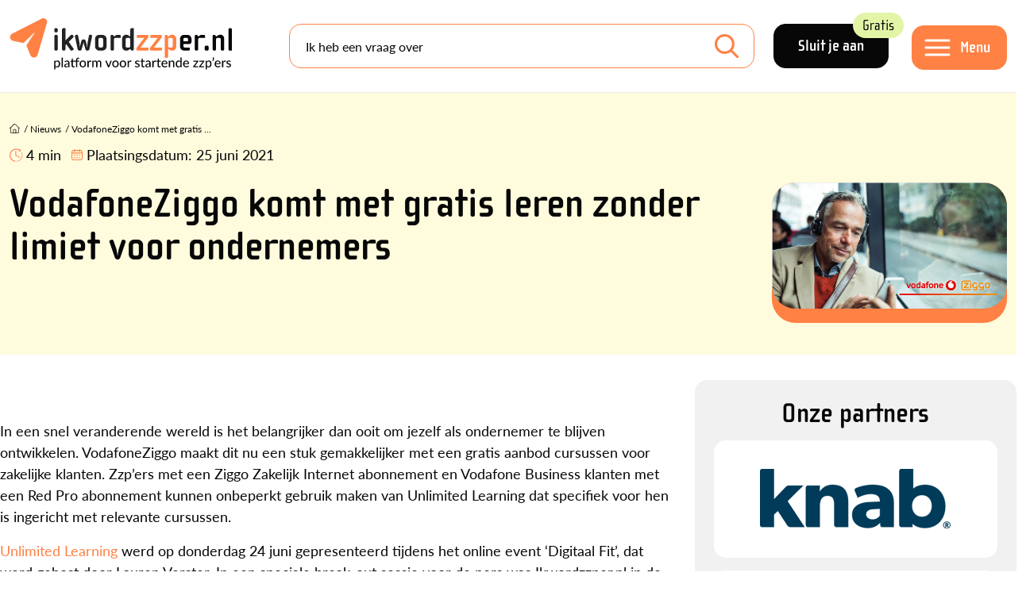

--- FILE ---
content_type: text/html; charset=utf-8
request_url: https://www.ikwordzzper.nl/nieuws/vodafoneziggo-komt-met-gratis-leren-zonder-limiet/
body_size: 16138
content:


<!doctype html>
<html lang="nl">
<head>
    <meta charset="utf-8">
    <meta name="viewport" content="width=device-width, initial-scale=1">

    <link rel="preconnect" href="https://use.typekit.net" />
    <link rel="preload" as="style" href="https://use.typekit.net/qca2uza.css">

    <title>VodafoneZiggo komt met gratis leren zonder limiet voor ondernemers  - ikwordzzper.nl</title>
    <meta name="description" content="VodafoneZiggo maakt leren voor zzp&#x27;ers en andere ondernemers gratis met Unlimited Learning. Lees in dit nieuwsbericht wat ongelimiteerd leren is en hoe dit werkt.">
    <meta name="Keywords" content="">

        <link rel="canonical" href="https://www.ikwordzzper.nl/nieuws/vodafoneziggo-komt-met-gratis-leren-zonder-limiet/">


    <meta property="og:title" content="VodafoneZiggo komt met gratis leren zonder limiet voor ondernemers " />
    <meta property="og:type" content="website" />
    <meta property="og:url" content="https://www.ikwordzzper.nl/nieuws/vodafoneziggo-komt-met-gratis-leren-zonder-limiet/" />

        <meta property="og:image" content="https://www.ikwordzzper.nl/media/uash34bz/vodafoneziggo-komt-met-gratis-leren.png" />
    <meta property="og:site_name" content="ikwordzzper.nl" />
    <meta property="og:description" content="VodafoneZiggo maakt leren voor zzp&#x27;ers en andere ondernemers gratis met Unlimited Learning. Lees in dit nieuwsbericht wat ongelimiteerd leren is en hoe dit werkt." />

    <meta name="twitter:card" content="summary" />
    <meta name="twitter:url" content="https://www.ikwordzzper.nl/nieuws/vodafoneziggo-komt-met-gratis-leren-zonder-limiet/" />
    <meta name="twitter:title" content="VodafoneZiggo komt met gratis leren zonder limiet voor ondernemers " />

    <link rel="icon" type="image/png" href="/favicon/favicon-512x512.png">
    <link rel="apple-touch-icon" href="/favicon/apple-touch-icon.png">
    <link rel="icon" href="/favicon.ico">
    <link rel="icon" type="image/png" sizes="32x32" href="/favicon/favicon-32x32.png">
    <link rel="icon" type="image/png" sizes="16x16" href="/favicon/favicon-16x16.png">



    <script src=https://eu2.snoobi.com/?partner=ips defer></script>

<script id="sleakbot" src="https://cdn.sleak.chat/fetchsleakbot.js" chatbot-id="f71a3fb5-7dcd-4611-878a-39a78c5b334f" ></script>

<!-- Google Tag Manager -->
<script>(function(w,d,s,l,i){w[l]=w[l]||[];w[l].push({'gtm.start':
new Date().getTime(),event:'gtm.js'});var f=d.getElementsByTagName(s)[0],
j=d.createElement(s),dl=l!='dataLayer'?'&l='+l:'';j.async=true;j.src=
'https://data.ikwordzzper.nl/gtm.js?id='+i+dl;f.parentNode.insertBefore(j,f);
})(window,document,'script','dataLayer','GTM-MBNHB85');</script>
<!-- End Google Tag Manager -->

<script async='async' src='https://www.googletagservices.com/tag/js/gpt.js'></script>
   <script>
      var googletag = googletag || {};
      googletag.cmd = googletag.cmd || [];
</script>

<script src="https://proteus.appwiki.nl/prevent.js" async></script>

<script type="text/javascript"> (function(c,l,a,r,i,t,y){ c[a]=c[a]||function(){(c[a].q=c[a].q||[]).push(arguments)}; t=l.createElement(r);t.async=1;t.src="https://www.clarity.ms/tag/"+i; y=l.getElementsByTagName(r)[0];y.parentNode.insertBefore(t,y); })(window, document, "clarity", "script", "r86bkkr4tb"); </script>
    

    <link rel="stylesheet" href="/lib/css/plugins/bootstrap.min.css">
    <link rel="stylesheet" href="//use.typekit.net/qca2uza.css">

    <script src="https://www.google.com/recaptcha/api.js?render=6LeEk_UUAAAAAN3iB93qg79PjoYxvy9T_Efmm88z"></script>

<link href="/lib/css/site.css?d=639052604700000000" rel="stylesheet"><link href="/lib/css/plugins/jquery-ui.css?d=639052604700000000" rel="stylesheet"><script>let url="/umbraco/engage/pagedata/ping",pageviewId="e8f183fc79c3443789a8da90b88bb7b3";if("function"==typeof navigator.sendBeacon&&"function"==typeof Blob){let e=new Blob([pageviewId],{type:"text/plain"});navigator.sendBeacon(url,e)}else{let a=new XMLHttpRequest;a.open("POST",url,1),a.setRequestHeader("Content-Type","text/plain"),a.send(pageviewId)}</script></head>
<body class="">
    <div class="container-large ">
        

<div class="bg-menu fixed-top bor-lg-bottom">
    <div class="container gx-lg-4">
        <div class="d-lg-flex align-items-center">
                <div class="me-2 me-sm-4 me-xxl-0 pe-xl-5 logo-holder" itemscope itemtype="https://schema.org/Organization">
                    <meta itemprop="name" content="ikwordzzper.nl" />
                    <div itemprop="address" itemscope itemtype="https://schema.org/PostalAddress">
                        <meta itemprop="streetAddress" content="" />
                        <meta itemprop="postalCode" content="" />
                        <meta itemprop="addressLocality" content="" />
                        <meta itemprop="addressCountry" content="NL" />
                    </div>

                    <meta itemprop="telephone" content="" />
                    <meta itemprop="email" content=")" />

                    <a class="no-shrink-lg" href="/">
                        <img class="logo" itemprop="logo" alt="logo ikwordzzper.nl" src="https://www.ikwordzzper.nl/media/3gmpxbww/logo.svg" />
                    </a>
                </div>

            <div class="menu-holder d-flex order-lg-last">
                <div class="no-shrink">
                        <a class="btn black large me-4 d-none d-lg-inline-block" href="/registratie/">Sluit je aan <div class="btnlabel bg-green">Gratis</div></a>

                    <button class="navbar-toggler btn orange large mt-1" type="button" data-toggle="nav-panel">
                        <span class="d-none d-lg-block click-through">Menu</span>
                    </button>

                </div>
            </div>

            <div class="me-lg-4 flex-fill searchform-menu searchform">
                    <form class="form-floating" action="/zoeken/" method="GET">
                        <input name="q" id="searchfield" class="form-control search-input mb-0 bor-orange" type="search" value="" placeholder="Ik heb een vraag over" aria-label="Search">
                        <label for="q">Ik heb een vraag over</label>
                        <button class="btn-search" type="submit"></button>
                    </form>
            </div>          
        </div>
    </div>
</div>




<section class="nav-panel" id="nav-panel">
    <header>
        <a href="#" class="close" data-toggle="nav-panel">
            <img src="/lib/img/icons/close-orange.svg" alt="afsluiten" />
        </a>
    </header>
    <div class="px-2 p-lg-5">
        <nav class="pb-4 p-lg-5" itemscope itemtype="https://schema.org/Menu">
            <div class="row gx-lg-5">
                <div class="col-md-6">
                    <div class="bor-top-grey">
                                <div class="bor-bottom-grey pt-2 pb-1" itemscope itemtype="https://schema.org/MenuItem">
                                    <a itemprop="url" class="cl-black fs-2-2r ff-secondary fw-bold" href="/zzp-stappenplan/"><span itemprop="name">ZZP Stappenplan</span></a>

                                        <img class="position-relative mt-n2 ms-1" src="/lib/img/icons/steps.svg" />
                                </div>
                                <div class="bor-bottom-grey pt-2 pb-1" itemscope itemtype="https://schema.org/MenuItem">
                                    <a itemprop="url" class="cl-black fs-2-2r ff-secondary fw-bold" href="/blogs/"><span itemprop="name">Blogs</span></a>

                                </div>
                                <div class="bor-bottom-grey pt-2 pb-1" itemscope itemtype="https://schema.org/MenuItem">
                                    <a itemprop="url" class="cl-black fs-2-2r ff-secondary fw-bold" href="/nieuws/"><span itemprop="name">Nieuws</span></a>

                                </div>
                                <div class="bor-bottom-grey fs-2-2r ff-secondary fw-bold mt-1 py-1 mb-0">Kennisbank</div>
                                    <div class="bor-bottom-grey py-2" itemscope itemtype="https://schema.org/MenuItem">
                                        <a itemprop="url" class="cl-black fs-1-25r px-3 d-block" href="/zzp-kennisbank/"><span itemprop="name">Kennisartikelen</span></a>
                                    </div>
                                    <div class="bor-bottom-grey py-2" itemscope itemtype="https://schema.org/MenuItem">
                                        <a itemprop="url" class="cl-black fs-1-25r px-3 d-block" href="/downloads/"><span itemprop="name">Downloads</span></a>
                                    </div>
                                    <div class="bor-bottom-grey py-2" itemscope itemtype="https://schema.org/MenuItem">
                                        <a itemprop="url" class="cl-black fs-1-25r px-3 d-block" href="/video-audio/"><span itemprop="name">Webinars en Video&#x27;s</span></a>
                                    </div>
                                <div class="bor-bottom-grey pt-2 pb-1" itemscope itemtype="https://schema.org/MenuItem">
                                    <a itemprop="url" class="cl-black fs-2-2r ff-secondary fw-bold" href="/dossier/"><span itemprop="name">Dossiers</span></a>

                                </div>
                                <div class="bor-bottom-grey pt-2 pb-1" itemscope itemtype="https://schema.org/MenuItem">
                                    <a itemprop="url" class="cl-black fs-2-2r ff-secondary fw-bold" href="/agenda/"><span itemprop="name">Agenda</span></a>

                                </div>
                    </div>
                </div>
                <div class="col-md-6">
                    <div class="bor-top-md-grey">
                                <div class="bor-bottom-grey mt-1 py-1 mb-0 fs-2-2r ff-secondary fw-bold">Tools en Hulp</div>
                                    <div class="bor-bottom-grey py-2" itemscope itemtype="https://schema.org/MenuItem">
                                        <a itemprop="url" class="cl-black fs-1-25r px-3 d-block" href="/zzp-stappenplan/handige-hulpmiddelen/netto-besteedbaar-inkomen-calculator-voor-zzp-ers/"><span itemprop="name">Netto besteedbaar inkomen calculator voor zzp&#x27;ers</span></a>
                                    </div>
                                    <div class="bor-bottom-grey py-2" itemscope itemtype="https://schema.org/MenuItem">
                                        <a itemprop="url" class="cl-black fs-1-25r px-3 d-block" href="/zzp-stappenplan/handige-hulpmiddelen/uurtarief-calculator-voor-zzp-ers/"><span itemprop="name">Uurtarief calculator voor zzp&#x27;ers</span></a>
                                    </div>
                                    <div class="bor-bottom-grey py-2" itemscope itemtype="https://schema.org/MenuItem">
                                        <a itemprop="url" class="cl-black fs-1-25r px-3 d-block" href="/boekhoudpakketten-vergelijken/"><span itemprop="name">Boekhoudpakketten vergelijken</span></a>
                                    </div>
                                    <div class="bor-bottom-grey py-2" itemscope itemtype="https://schema.org/MenuItem">
                                        <a itemprop="url" class="cl-black fs-1-25r px-3 d-block" href="/hulp-in-de-regio/"><span itemprop="name">Hulp in de regio voor zzp&#x27;ers</span></a>
                                    </div>
                                    <div class="bor-bottom-grey py-2" itemscope itemtype="https://schema.org/MenuItem">
                                        <a itemprop="url" class="cl-black fs-1-25r px-3 d-block" href="/zzp-collectief/helpdesks-service/"><span itemprop="name">Helpdesks en Services</span></a>
                                    </div>
                                <div class="bor-bottom-grey pt-2 pb-1" itemscope itemtype="https://schema.org/MenuItem">
                                    <a itemprop="url" class="cl-black fs-2-2r ff-secondary fw-bold" href="/partners/"><span itemprop="name">Partners</span></a>
                                </div>
                                <div class="bor-bottom-grey pt-2 pb-1" itemscope itemtype="https://schema.org/MenuItem">
                                    <a itemprop="url" class="cl-black fs-2-2r ff-secondary fw-bold" href="/zoeken/"><span itemprop="name">Zoeken</span></a>
                                </div>
                    </div>
                </div>
            </div>

                <div class="mt-5">
                    <a class="btn black large me-4 mb-3" href="/inloggen/">Inloggen</a>
                    <a class="btn black large mb-3" href="/registratie/">Account aanmaken</a>
                </div>

        </nav>
    </div>
</section>
<div class="nav-panel__blackout"></div>

        <article itemscope itemtype="https://schema.org/NewsArticle">
            <div class="main-content" itemprop="articleBody">
                
    <div class="bg-yellow5 py-4">
        <div class="container">
            <div class="mb-2 mb-lg-0">
                

        <div class="row pt-2 pb-lg-2">
            <div class="col-12">
                <ul class="list-inline breadcrumbs" itemscope itemtype="https://schema.org/BreadcrumbList">
                            <li class="list-inline-item home-item" itemprop="itemListElement" itemscope itemtype="http://schema.org/ListItem">
                                <a itemprop="item" href="/">
                                    <span><img class="mt-n1" src="/lib/img/icons/home.svg" /></span>
                                    <meta itemprop="name" content="Home" />
                                </a>
                                <meta itemprop="position" content="1" />
                            </li>
                            <li class="hidden-xs hidden-sm list-inline-item" itemprop="itemListElement" itemscope itemtype="http://schema.org/ListItem">/ <a itemprop="item" href="/nieuws/"><span itemprop="name">Nieuws </span></a><meta itemprop="position" content="2" /></li>
                    <li class="active list-inline-item" itemprop="itemListElement" itemscope itemtype="http://schema.org/ListItem">
                        / <a itemprop="item" href="/nieuws/vodafoneziggo-komt-met-gratis-leren-zonder-limiet/"><span itemprop="name">VodafoneZiggo komt met gratis ...</span></a>
                        <meta itemprop="position" content="3" />
                    </li>
                </ul>

                    <ul class="list-inline page-stats fs-1-1r mt-2">
                            <li class="list-inline-item"><img class="position-relative mt-n1 me-1" src="/lib/img/icons/clock-orange.svg" />4 min</li>

                            <li class="list-inline-item me-0">
                                <img class="position-relative mt-n1" src="/lib/img/icons/calendar-orange.svg" />
                            </li>
                            <li class="list-inline-item d-md-none">Laatste update: <time datetime="2025-05-21">21 mei 2025</time></li>
                                <li class="list-inline-item d-none d-md-inline-block">Plaatsingsdatum: <time datetime="2021-06-25">25 juni 2021</time></li>
                    </ul>

            </div>
        </div>


            </div>

            <div class="row">
                <div class="col-12 col-lg-9">
                    <div class="d-lg-flex">
                        <div>
                                <h1 itemprop="headline">VodafoneZiggo komt met gratis leren zonder limiet voor ondernemers </h1>

                        </div>
                    </div>
                </div>
                    <div class="col-lg-3">
                        <figure class="bg-orange bor-orange-large bor-radius-large mb-3 mw-1010">
                            <img itemprop="image" src="/media/uash34bz/vodafoneziggo-komt-met-gratis-leren.png?width=1010&height=0&v=1d769d092e03440" class="bor-radius-large" loading="lazy" alt="VodafoneZiggo komt met gratis leren zonder limiet voor ondernemers " width="1010"/>
                        </figure>
                    </div>
            </div>
        </div>
    </div>
    <div class="pb-4">
        <div class="container pt-4">
            <div class="row gx-xl-5">

                <div class="col-lg-12">

                    





                </div>
            </div>
        </div>

            <div class="mb-3">
                
<div class="umb-block-grid"
     data-grid-columns="12;"
     style="--umb-block-grid--grid-columns: 12;">
    
<div class="umb-block-grid__layout-container">
        <div class="umb-block-grid__layout-item "
             data-content-element-type-alias="layout_66_33"
             data-content-element-type-key="b49a45b3-9d78-4a19-9aa7-3fe45ad5ffb8"
             data-element-udi="umb://element/27a05cb3774a4f5984566c9941578081"
             data-col-span="12"
             data-row-span="1"
             style=" --umb-block-grid--item-column-span: 12; --umb-block-grid--item-row-span: 1; " >



<div class="umb-block-grid__area-container"
style="--umb-block-grid--area-grid-columns: 12;">

<div class="umb-block-grid__area "
     data-area-col-span="8"
     data-area-row-span="1"
     data-area-alias="Kolom 1"
     style="--umb-block-grid--grid-columns: 8;--umb-block-grid--area-column-span: 8; --umb-block-grid--area-row-span: 1;">

    
<div class="umb-block-grid__layout-container">
        <div class="umb-block-grid__layout-item  pt-2 pt-lg-2 pb-2 pb-lg-2"
             data-content-element-type-alias="block_RichText"
             data-content-element-type-key="05dd177a-eb1b-4d5c-8b2b-86395bfbb011"
             data-element-udi="umb://element/f3fa0173e5084873aba274c7492799f9"
             data-col-span="12"
             data-row-span="1"
             style=" --umb-block-grid--item-column-span: 12; --umb-block-grid--item-row-span: 1; " >

<div class="blockgrid__richtext content">
	
</div>
        </div>
        <div class="umb-block-grid__layout-item  pt-2 pt-lg-2 pb-2 pb-lg-2"
             data-content-element-type-alias="block_RichText"
             data-content-element-type-key="05dd177a-eb1b-4d5c-8b2b-86395bfbb011"
             data-element-udi="umb://element/839b665c272c487fa252a8c543ec2193"
             data-col-span="12"
             data-row-span="1"
             style=" --umb-block-grid--item-column-span: 12; --umb-block-grid--item-row-span: 1; " >

<div class="blockgrid__richtext content">
	<p>In een snel veranderende wereld is het belangrijker dan ooit om jezelf als ondernemer te blijven ontwikkelen. VodafoneZiggo maakt dit nu een stuk gemakkelijker met een gratis aanbod cursussen voor zakelijke klanten. Zzp’ers met een Ziggo Zakelijk Internet abonnement en Vodafone Business klanten met een Red Pro abonnement kunnen onbeperkt gebruik maken van Unlimited Learning dat specifiek voor hen is ingericht met relevante cursussen.</p>
<p><a rel="noopener" href="https://onlineco.prf.hn/click/camref:1100lpjcf/creativeref:1101l80765" target="_blank">Unlimited Learning</a> werd op donderdag 24 juni gepresenteerd tijdens het online event ‘Digitaal Fit’, dat werd gehost door Lauren Verster. In een speciale break-out sessie voor de pers was Ikwordzzper.nl in de gelegenheid om enkele vragen te stellen aan de drijvende krachten achter dit opmerkelijke initiatief, te weten: <em>John van Vianen</em> en <em>Thomas Mulder</em>, respectievelijk Executive Director Zakelijke Markt en Directeur HR bij VodafoneZiggo.</p>
<h2>Investeren in kennis en vaardigheden</h2>
<p>VodafoneZiggo ontwikkelde Unlimited Learning in samenwerking met opleidingspartner Archipel, onderdeel van Schouten &amp; Nelissen. Aanvankelijk voor de eigen werknemers om te zorgen dat die tijdens de coronacrisis konden blijven doorleren. Het enthousiasme voor het aanbod was onverwacht groot. In de eerste 10 maanden na de lancering - tijdens de eerste lockdown - werden meer dan 6000 trainingen gevolgd.</p>
<p>Aangemoedigd door dit succes zet VodafoneZiggo nu de volgende stap door het leerplatform open te stellen voor ondernemers. Uit het totale aanbod van enkele tienduizenden cursussen werden 250 trainingen geselecteerd, variërend van online marketing, arbo-wetgeving en boekhouden tot mindfulness en yoga. Belangrijk daarbij is dat de cursussen voortdurend worden ververst, benadrukt Van Vianen. ‘Afhankelijk van feedback die we krijgen van de ondernemers, zullen we het aanbod trainingen bijsturen.’</p>
<h2>Meer voor zakelijke abonnees</h2>
<p>Door het uiteenlopende cursusaanbod kunnen (zelfstandig) ondernemers zich blijven ontwikkelen op zowel persoonlijk als professioneel vlak, zo creëren zij groeikansen voor hun bedrijf. Voor VodafoneZiggo telt daarnaast dat het nieuwe aanbod voor ondernemers bijdraagt aan het streven om waarde toe te voegen aan zakelijke mobiele en internetabonnementen, door ondernemers op meer vlakken te ondersteunen.</p>
<p>Van Vianen legt uit: ‘Als je als zzp’er bijvoorbeeld het Vodafone Red Pro abonnement neemt, krijg je er meteen gratis een internet security pakket bij. Met het online leerplatform dat we nu introduceren, maken we ons aanbod nog breder en relevanter voor ondernemers. Waar onze afnemers voorheen bij ons aanklopten voor producten als telecom en it, gaat het nu meer en meer over digitale vaardigheden en digitale versnelling; zaken die door Covid 19 steeds belangrijker worden voor ondernemers.’</p>
<h2>Blijven ontwikkelen</h2>
<p>Van Vianen vertelt dat met panels uitgebreid is getest welke cursussen interessant zouden kunnen zijn voor ondernemers. Gevraagd naar de verwachtingen ten aanzien van het gebruik van het online leerplatform door ondernemers, reageert hij: ‘We hebben meer dan een miljoen zakelijke klanten. Ik kan nu niet zeggen: zoveel procent gaat dit ook gebruiken. Maar ik ben ervan overtuigd dat een groot deel van de ondernemers die bij ons klant zijn, dit gaat doen. Het is gratis, want het is onderdeel van hun zakelijke pakket. En je ziet een enorme behoefte, zeker onder jonge ondernemers, om te blijven ontwikkelen.’</p>
<p>Thomas Mulder benadrukt dat het gratis leeraanbod de animo voor blijvend leren sterk zal doen toenemen. 'Als je duizend euro per jaar mag uitgeven aan je ontwikkeling, ontdek je al snel dat je er niet meer dan een paar cursusdagen voor terugkrijgt. Je belandt in een zaaltje met een handvol mensen, en nou ja, ontwikkelen maar. Veel te veel energie, veel te weinig resultaat. Bedrijven als Netflix en Spotify laten zien dat je met de juiste aanpak ook een enorm breed en rijk aanbod kunt bieden voor een laag bedrag.'</p>
<h2>Tijdsinvestering</h2>
<p>De financiële investering mag dan wegvallen dankzij het gratis leeraanbod, een cursus volgen betekent nog altijd een investering in (studie)tijd. Maar ook in dat opzicht biedt Unlimited Learning meer dan genoeg keuze aan de zzp'er, verklaart Mulder. 'De tijdsinvestering per cursus verschilt enorm. Er zitten cursussen bij die je in een half uurtje doet en cursussen waarmee je paar dagen bezig bent. En belangrijk: alle cursussen zijn online. Dus als je ergens halverwege een les stopt, ga je de volgende dag gewoon weer verder. Dat is anders dan als je in de klas zit.’</p>
<p><strong>TIP</strong> Wil je € 764,- besparen op je internetkosten als zzp'er? Stap dan snel over op Ziggo Zakelijk. <a rel="noopener" href="/blogs/zo-bespaar-je-764-op-je-internetkosten-als-zzper/" target="_blank">In deze blog</a> lees je hoe je in het eerste jaar € 764,- kunt besparen door je privé abonnement over te zetten naar de zaak.</p>
</div>
        </div>
</div>

</div>

<div class="umb-block-grid__area "
     data-area-col-span="4"
     data-area-row-span="1"
     data-area-alias="Kolom 2"
     style="--umb-block-grid--grid-columns: 4;--umb-block-grid--area-column-span: 4; --umb-block-grid--area-row-span: 1;">

    
<div class="umb-block-grid__layout-container">
        <div class="umb-block-grid__layout-item  pt-2 pt-lg-2 pb-2 pb-lg-2"
             data-content-element-type-alias="block_Partners"
             data-content-element-type-key="bf44f17d-a342-45b4-b52b-375542eb1547"
             data-element-udi="umb://element/58c71cb16f4942c2b31b210252fe22ad"
             data-col-span="12"
             data-row-span="1"
             style=" --umb-block-grid--item-column-span: 12; --umb-block-grid--item-row-span: 1; " >


<section class="partner-module module">
    <div class="inside bg-grey bor-radius p-3 p-lg-4">
        <div class="text-center">
            <h2 class="mb-3">Onze partners</h2>
        </div>

        <div class="row">
                <div class="col-12">
                    <div class="partner-item bg-white p-4 bor-radius text-center mb-3">
                        <a href="/partners/knab/">
                            <img itemprop="image" src="/media/m1hhrxbe/knab_logo_blauw_png.png?rmode=boxpad&width=240&height=100&v=1dc32178228f0b0&bgcolor=fff" loading="lazy" alt="Knab" width="240" height="100"/>
                        </a>
                    </div>           
                </div>
                <div class="col-12">
                    <div class="partner-item bg-white p-4 bor-radius text-center mb-3">
                        <a href="/partners/firm24/">
                            <img itemprop="image" src="/media/11232088/logo-firm-24-notariskantoor.png?rmode=boxpad&width=240&height=100&v=1d5e89b58cc8130&bgcolor=fff" loading="lazy" alt="FIRM24" width="240" height="100"/>
                        </a>
                    </div>           
                </div>
                <div class="col-12">
                    <div class="partner-item bg-white p-4 bor-radius text-center mb-3">
                        <a href="/partners/pripost/">
                            <img itemprop="image" src="/media/hw0pk1hm/logo-pripost.png?rmode=boxpad&width=240&height=100&v=1dbb51aa6c5f550&bgcolor=fff" loading="lazy" alt="PriPost" width="240" height="100"/>
                        </a>
                    </div>           
                </div>
        </div>
    </div>
</section>        </div>
        <div class="umb-block-grid__layout-item  pt-2 pt-lg-2 pb-2 pb-lg-2"
             data-content-element-type-alias="block_Banner"
             data-content-element-type-key="eadee9cb-3cb3-48eb-9e2a-14e77f1345c2"
             data-element-udi="umb://element/f4f4badaa05c4430b5a8b9cce2987862"
             data-col-span="12"
             data-row-span="1"
             style=" --umb-block-grid--item-column-span: 12; --umb-block-grid--item-row-span: 1; " >

        <section class="module text-center text-lg-left">
                <figure class="banner"><a rel="nofollow" href="https://www.rinkel.com/nl-nl/?utm_source=ikwordzzper&amp;utm_medium=kennisbank&amp;utm_campaign=banner-rectangle" target="_blank" onClick="ga('send', 'event', 'Banners', 'Click', 'Rinkel (augustus 2025)');"><img src="/media/taibyl4o/rinkel-ikwordzzper-nl-320x267-px-augustus-2025.gif" onload="ga('send', 'event', 'Banners', 'Impression', 'Rinkel (augustus 2025)');" /></a></figure>
        </section>
        </div>
        <div class="umb-block-grid__layout-item  pt-2 pt-lg-2 pb-2 pb-lg-2"
             data-content-element-type-alias="block_TextModule"
             data-content-element-type-key="e35cdf8d-4da3-492a-923b-0ce36ae446f7"
             data-element-udi="umb://element/00048adcafec479db072b15156c22831"
             data-col-span="12"
             data-row-span="1"
             style=" --umb-block-grid--item-column-span: 12; --umb-block-grid--item-row-span: 1; " >


    <section class="text-module module ">
        <div class="inside">
            <div class="image float-end ms-3">
                    <figure>
                        <img itemprop="image" src="/media/puufyiq5/logo-stappenplan.png?width=200&height=0&v=1dbdc4cb6a7b130" loading="lazy" alt="Logo Stappenplan" width="200"/>
                    </figure>
            </div>
            <div class="text">
                    <h2 class="mt-2">ZZP Stappenplan</h2>
                
                <div class="content">
                    <p>Ga je starten als zzp'er? Gebruik dan ons stappenplan om goed voorbereid te starten als zzp'ers en ontvang een oorkonde.</p>
                </div>

                    <div class="text-center pt-2">
                        <a class="btn black" href="/zzp-stappenplan/">ZZP Stappenplan</a>
                    </div>

            </div>
        </div>
    </section>
        </div>
</div>

</div>
</div>
        </div>
</div>

</div>

            </div>
            <div class="container">

                


                

    <section class="usp-module my-3 my-lg-4">
        <h2 class="fs-1-7r pt-2 mb-4">Lees ook eens:</h2>

        <div class="d-flex news-item-holder element flex-wrap gx-lg-5">
                <article class="news-item zoomer clickable" itemscope itemtype="http://schema.org/NewsArticle">
                    <div class="zoom-upper bor-radius">
                        <figure class="zoomoverlay bor-radius">
                            <img itemprop="image" src="/media/aroisx1k/grip-op-je-auto-en-brandstofkosten-als-zzp-er.jpg?width=220&height=174&v=1dc710241e14d70" loading="lazy" alt="Grip Op Je Auto En Brandstofkosten Als Zzp’Er" width="220" height="174"/>
                        </figure>
                    </div>

                    <time datetime="2025-12-19"></time>
                    <h3 itemprop="headline" class="fs-1-3r"><a href="/zzp-kennisbank/mobiliteit/grip-op-je-auto-en-brandstofkosten-als-zzp-er/">Grip op je auto- en brandstofkosten als zzp&#x2019;er</a></h3>
                    <meta itemprop="author" content="Martijn Pennekamp" />
                </article>
                <article class="news-item zoomer clickable" itemscope itemtype="http://schema.org/NewsArticle">
                    <div class="zoom-upper bor-radius">
                        <figure class="zoomoverlay bor-radius">
                            <img itemprop="image" src="/media/rumpuohi/van-studie-naar-zelfstandig-ondernemerschap-hoe-kim-met-vertrouwen-startte-als-zzp-er.jpg?width=220&height=174&v=1dc05ed9a713250" loading="lazy" alt="Van Studie Naar Zelfstandig Ondernemerschap Hoe Kim Met Vertrouwen Startte Als Zzp’Er" width="220" height="174"/>
                        </figure>
                    </div>

                    <time datetime="2025-08-07"></time>
                    <h3 itemprop="headline" class="fs-1-3r"><a href="/blogs/van-studie-naar-zelfstandig-ondernemerschap-hoe-kim-met-vertrouwen-startte-als-zzp-er/">Van studie naar zelfstandig ondernemerschap: hoe Kim met vertrouwen...</a></h3>
                    <meta itemprop="author" content="Michelle Kaya | Adviseur bij Tentoo" />
                </article>
                <article class="news-item zoomer clickable" itemscope itemtype="http://schema.org/NewsArticle">
                    <div class="zoom-upper bor-radius">
                        <figure class="zoomoverlay bor-radius">
                            <img itemprop="image" src="/media/1444/misverstandenaansprakelijkheidverzekering.png?width=220&height=174&v=1d1e271babd3940" loading="lazy" alt="Misverstandenaansprakelijkheidverzekering" width="220" height="174"/>
                        </figure>
                    </div>

                    <time datetime="2025-04-10"></time>
                    <h3 itemprop="headline" class="fs-1-3r"><a href="/blogs/de-6-grootste-misverstanden-rondom-aansprakelijkheid-van-ondernemers/">De 6 grootste misverstanden rondom aansprakelijkheid van ondernemers</a></h3>
                    <meta itemprop="author" content="Martijn Pennekamp | ZZP-Expert" />
                </article>
                <article class="news-item zoomer clickable" itemscope itemtype="http://schema.org/NewsArticle">
                    <div class="zoom-upper bor-radius">
                        <figure class="zoomoverlay bor-radius">
                            <img itemprop="image" src="/media/52whss4t/wat-zijn-de-zzp-uurtarieven-van-2025.jpg?width=220&height=174&v=1dbd6cec00cc130" loading="lazy" alt="Wat Zijn De Zzp Uurtarieven Van 2025 (1)" width="220" height="174"/>
                        </figure>
                    </div>

                    <time datetime="2025-03-14"></time>
                    <h3 itemprop="headline" class="fs-1-3r"><a href="/blogs/wat-zijn-de-zzp-uurtarieven-van-2025/">Wat zijn de zzp-uurtarieven van 2025?</a></h3>
                    <meta itemprop="author" content="Martijn Pennekamp | ZZP-Expert" />
                </article>
        </div>
    </section>

            </div>


    </div>

            </div>

            
<footer>
    <section class="bg-blue2 footer-top">
        <div class="inside container py-4 pt-lg-5">
            <img class="animatePlane" alt="vliegtuig" src="/lib/img/icons/plane.svg" />
            <div class="row py-4 position-relative">
                <div class="col-lg-5">
                    <div class="row mb-3">
                        <div class="col-6">
                                <div class="mb-4">
                                    <div class="fs-1-7r ff-secondary fw-bold mb-0">
                                            <a class="cl-black" href="/zzp-stappenplan/">ZZP Stappenplan</a>
                                    </div>
                                    <ul>
                                    </ul>
                                </div>
                                <div class="mb-4">
                                    <div class="fs-1-7r ff-secondary fw-bold mb-0">
                                            <a class="cl-black" href="/actueel/">Nieuws en Blogs</a>
                                    </div>
                                    <ul>
                                    </ul>
                                </div>
                                <div class="mb-4">
                                    <div class="fs-1-7r ff-secondary fw-bold mb-0">
                                            <a class="cl-black" href="/zzp-kennisbank/">Kennisbank</a>
                                    </div>
                                    <ul>
                                            <li>
                                                <a class="cl-black fs-0-9r" href="/zzp-kennisbank/">Kennisartikelen</a>
                                            </li>
                                            <li>
                                                <a class="cl-black fs-0-9r" href="/downloads/">Downloads</a>
                                            </li>
                                            <li>
                                                <a class="cl-black fs-0-9r" href="/video-audio/">Webinars en Video&#x27;s</a>
                                            </li>
                                    </ul>
                                </div>
                        </div>
                        <div class="col-6">
                                <div class="mb-4">
                                    <div class="fs-1-7r fs-1-7r ff-secondary fw-bold mb-0">
                                            <a class="cl-black" href="/dossier/">Dossiers</a>
                                    </div>
                                    <ul>
                                    </ul>
                                </div>
                                <div class="mb-4">
                                    <div class="fs-1-7r fs-1-7r ff-secondary fw-bold mb-0">
                                            <a class="cl-black" href="/agenda/">Agenda</a>
                                    </div>
                                    <ul>
                                    </ul>
                                </div>
                                <div class="mb-4">
                                    <div class="fs-1-7r fs-1-7r ff-secondary fw-bold mb-0">
Informatie                                    </div>
                                    <ul>
                                            <li>
                                                <a class="cl-black fs-0-9r" href="/over-ons/">Over ons</a>
                                            </li>
                                            <li>
                                                <a class="cl-black fs-0-9r" href="/partners/">Partners</a>
                                            </li>
                                            <li>
                                                <a class="cl-black fs-0-9r" href="/over-ons/contactformulier/">Contactformulier</a>
                                            </li>
                                    </ul>
                                </div>
                        </div>
                    </div>

                    <div class="fs-1-7r ff-secondary fw-bold mb-2">Niet gevonden wat je zocht?</div>

                    <form class="form-floating me-lg-4 searchform searchform-menu mb-4" action="/zoeken/" method="GET">
                        <input name="q" id="searchfield2" class="form-control search-input mb-0 bor-orange" type="search" value="" placeholder="Zoeken" aria-label="Search">
                        <label for="q">Zoeken</label>
                        <button class="btn-search" type="submit"></button>
                    </form>
                </div>
                <div class="col-lg-4">
                    <div class="ff-secondary fw-bold fs-2r">Platform voor startende zzp&#x27;ers</div>
                    <div class="fs-0-9r content lh-sm"><p>Wil jij starten als zzp'er? Met ikwordzzper.nl krijg je direct de antwoorden die je nodig hebt om succesvol van start te gaan als zzp'er!</p>
<p>Onze missie? Het actief aanbieden van een compleet platform voor de oriënterende en startende zzp'er. Het doel is om jou als zzp'er nog beter voorbereid te kunnen laten starten en daarmee succesvoller te maken.<br><br></p>
<p><span class="btn"><a href="/over-ons/" title="Over ons">Meer weten?</a></span></p></div>

                    <div class="social-links pt-3">
                        <div class="fs-1-7r pt-3 ff-secondary fw-bold">Volg ons:</div>
                        <ul class="social_media_links">

                                <li><a class="soc soc-facebook" target="_blank" href="http://www.facebook.com/ikwordzzper" title="Facebook"><img src="/Lib/img/icons/facebook.svg" alt="Facebook" /></a></li>

                                <li><a class="soc soc-linkedin" target="_blank" href="https://www.linkedin.com/groups/3864960" title="LinkedIn"><img src="/Lib/img/icons/linkedin.svg" alt="LinkedIn" /></a></li>

                                <li><a class="soc soc-instagram" target="_blank" href="https://www.instagram.com/ikwordzzper.nl/" title="Instagram"><img src="/Lib/img/icons/instagram.svg" alt="Instagram" /></a></li>

                        </ul>
                    </div>

                </div>
            </div>
        </div>
    </section>
    <section class="footer-bottom pt-4 pb-3">
        <div class="container">
            <div class="row">
                <div class="col-12">
                        <ul class="footer-bottom-links d-flex flex-wrap">
                                <li>
                                    <a href="/over-ons/disclaimer/">Disclaimer</a>
                                </li>
                                <li>
                                    <a href="/over-ons/">Over ons</a>
                                </li>
                                <li>
                                    <a href="/over-ons/contactformulier/">Contact</a>
                                </li>
                                <li>
                                    <a href="/footer/sitemap/">Sitemap</a>
                                </li>
                                <li>
                                    <a href="/over-ons/partner-worden/">Partner worden?</a>
                                </li>
                                <li>
                                    <a href="/over-ons/privacyverklaring/">Privacyverklaring</a>
                                </li>

                            <li class="ms-auto">
                                ikwordzzper.nl is een initiatief van Martijn Pennekamp.
                            </li>
                        </ul>
                </div>
            </div>
        </div>
    </section>
</footer>
        </article>
    </div>

    

<section class="download-popup">
    <div class="download-popup-bg"></div>
    <div class="container">
        <div class="row">
            <div class="col-12 col-xl-8 offset-xl-2 bg-grey px-lg-5 py-4 register">
                <div class="close-btn" data-reload="0"><img src="/lib/img/icons/menu-close.svg" alt="Sluiten" /></div>

                <div class="form2">
                    <input type="hidden" id="id" name="id" value="" />
                    <input type="hidden" id="extttl" name="extttl" value="" />
                    <input type="hidden" id="exturl" name="exturl" value="" />
                    <input type="hidden" id="message" name="message" value="" />
                    <input type="hidden" id="reload" name="reload" value="" />

                        <div class="row hidelater">
                            <div class="col-lg-9 mb-3">
                                <h2 class="fs-4r downloadRegister">Welkom bij ikwordzzper.nl</h2>
                                <h2 class="fs-4r downloadLogin">Log in bij ikwordzzper</h2>

                                Om een bestand te kunnen downloaden of in te kunnen zien, moet je ingelogd zijn. Login of registreer jezelf gratis!

                                <div class="linktext">
                                    Bedankt voor je interesse in deze download. Wij hebben deze download beschikbaar gesteld via <a target="_blank" href="http://zzpmodelovereenkomsten.nl">zzpmodelovereenkomsten.nl</a>, je kunt jezelf daar gratis aanmelden, online het model invullen, online ondertekenen en bewaren. <a target="_blank" href="http://zzpmodelovereenkomsten.nl/aanmelden/">Klik hier</a> om jezelf gratis aan te melden.
                                </div>

                                
                            </div>
                            <div class="col-lg-3 text-end d-none d-lg-flex">
                                <img class="dldimg" src="/lib/img/icons/question.svg" />
                            </div>
                        </div>
                        <div class="row form1 hide">
                            <div class="docTitle ff-secondary fw-bold fs-2r mt-3"></div>
                            <div class="col-12 my-3">
                                Je bent ingelogd en kunt direct downloaden!
                            </div>
                        </div>
                        <div class="row externaltext">
                            <div class="col-12">
                                Volg deze link om het door jouw opgevraagde item in te kunnen zien. 
                                <div class="row">
                                    <div class="col-12">
                                        <br />
                                        <a id="btnVisitPage" class="btn"></a>
                                    </div>
                                </div>
                            </div>
                        </div>
                        <div class="downloadLogin mt-3">
                            

<div id="statusLogin">
    <b>Het lijkt erop dat jouw wachtwoord niet meer werkt. Probeer de 'wachtwoord vergeten'-optie.</b>
</div>

<div class="inside log-in account-form mt-3">
    <form method="POST" data-ajax-update="#target" data-ajax="true" data-ajax-failure="return onErrorDwnlPopup()" data-ajax-success="return onSuccessDwnlPopup(data)" id="fmrLoginMod" action="/umbraco/surface/membersurface/MemberDownloadLogin">
        <div class="row">
            <div class="col-lg-6">
                <div class="details">
                    <input id="hdFromLoginPage" name="hdFromLoginPage" type="hidden" value="1" />

                    <div class="form-floating">
                        <input class="required form-control" data-val="true" data-val-required="The E-mailadres field is required." id="UsernameDownload" name="UsernameDownload" placeholder="E-mailadres" type="text" value="" />
                        <label for="UsernameDownload">E-mailadres *</label>
                    </div>
                    <div class="form-floating">
                        <input class="required form-control" data-val="true" data-val-required="The Wachwoord field is required." id="PasswordDownload" maxlength="32" name="PasswordDownload" placeholder="Wachtwoord" type="password" />
                        <label for="PasswordDownload">Wachtwoord *</label>
                    </div>
                    <div class="w-100 btns-top">
                        <a id="login" class="btn orange large doAjax me-3">Inloggen</a>
                        <a class="password-link cl-black" href="/inloggen/wachtwoord-vergeten/">Wachtwoord vergeten?</a>
                    </div>
                </div>
            </div>
        </div>
    <input name="__RequestVerificationToken" type="hidden" value="CfDJ8LB21p-CiJpHk7mmkvW89BzJPDDpP6onmemJo2_Z68D15HvwbmUH7dlcoKdcv1VRG1lCc6OyUX8zuOZMUo2TvTO03rHuTAwQL4QpNCdFx8Kz6CNqsYpesxNl_Upa_KrP-1819nypB7keHBgp4MNsZIU" /></form>
</div>
                        </div>
                        <div class="downloadRegister mt-3">
                            

<div id="statusDF">
    <p>
        <strong>
            Het registreren is niet gelukt. Waarschijnlijk ben je al geregistreerd met dit e-mailadres.
        </strong>
    </p>
</div>

<div class="register register-form register-download">
    <form method="POST" data-ajax-update="#target" data-ajax="true" data-ajax-failure="return onErrorDwnl()" data-ajax-success="return onSuccessDwnl(data)" id="frmRegisterDownload" action="/umbraco/surface/membersurface/RegisterWithDownload">
        <input type="hidden" class="tt_check" value="1769663668976" />

        <h3 class="fs-2-2r">Gratis registratie</h3>

        <div class="details">
            <input type="hidden" name="hdFromMenu" value="1" />
            <div class="inputs">
                <div class="row">
                    <div class="col-12 col-md-6">
                        <div class="form-floating">
                            <input class="required form-control" data-val="true" data-val-required="The FirstnameDownload field is required." id="FirstnameDownload" name="FirstnameDownload" placeholder="Naam" type="text" value="" />
                            <label for="FirstnameDownload">Naam *</label>
                        </div>
                    </div>
                    <div class="col-12 col-md-6">
                        <div class="form-floating">
                            <input class="required form-control" data-val="true" data-val-required="The SurnameDownload field is required." id="SurnameDownload" name="SurnameDownload" placeholder="Achternaam" type="text" value="" />
                            <label for="SurnameDownload">Achternaam *</label>
                        </div>
                    </div>
                </div>

                <div class="row">
                    <div class="col-12 col-md-6">
                        <div class="form-floating">
                            <input class="form-control" id="CityDownload" name="CityDownload" placeholder="Woonplaats" type="text" value="" />
                            <label for="CityDownload">Woonplaats</label>
                        </div>
                    </div>
                    <div class="col-12 col-md-6">
                        <div class="form-floating">
                            <input class="form-control" id="PhoneDownload" name="PhoneDownload" placeholder="Telefoonnummer" type="text" value="" />
                            <label for="PhoneDownload">Telefoonnummer</label>
                        </div>
                    </div>
                </div>

                <div class="form-floating">
                    <input class="required form-control" data-val="true" data-val-required="The EmailDownload field is required." id="EmailDownload" name="EmailDownload" placeholder="E-mailadres" type="text" value="" />
                    <label for="EmailDownload">E-mailadres *</label>
                </div>


                    <div class="form-floating">
                        <select id="Persona" name="Persona" class="arrow">
                            <option value=""></option>

                                <option value="2_27">Ik ben nog aan het ori&#xEB;nteren</option>
                                <option value="2_28">Ik ben net gestart, minder dan 2 jaar terug</option>
                                <option value="2_29">Ik ben al langer dan 2 jaar aan het ondernemen</option>
                                <option value="2_30">Ik ben gestopt met ondernemen</option>
                        </select>
                        <label for="Persona">In welke fase van ondernemerschap bevind jij je? *</label>
                    </div>


                <input autocomplete="off" class="PhoneCustomer" id="PhoneCustomerDownload" name="PhoneCustomerDownload" placeholder="graag leeglaten" type="text" value="" />
            </div>

            <div class="mb-3">
                <input type="checkbox" name="agreeDownload" id="agreeDownload" /><label class="agreelabel" for="agree">Ik ga akkoord met de <a href="/over-ons/algemene-voorwaarden" target="_blank">algemene voorwaarden</a> en jullie <a href="/over-ons/privacyverklaring/" target="_blank">privacy statement</a></label>
            </div>

            <div class="w-100 btns-top mt-4">
                <a id="login" class="btn orange large doAjax">Aanmelden</a>
            </div>
            <div class="recaptchaText mt-3">This site is protected by reCAPTCHA and the Google
    <a target="blank" href="https://policies.google.com/privacy">Privacy Policy</a> and
    <a target="blank" href="https://policies.google.com/terms">Terms of Service</a> apply.</div>

            <input type="hidden" id="rct-RegisterFromDownload" name="recaptcha_token">
        </div>
    <input name="__RequestVerificationToken" type="hidden" value="CfDJ8LB21p-CiJpHk7mmkvW89BzJPDDpP6onmemJo2_Z68D15HvwbmUH7dlcoKdcv1VRG1lCc6OyUX8zuOZMUo2TvTO03rHuTAwQL4QpNCdFx8Kz6CNqsYpesxNl_Upa_KrP-1819nypB7keHBgp4MNsZIU" /></form>
</div>


                        </div>
                        <div class="phFormThx">
                            <div class="row">
                                <div class="col-12 my-3 agreeHolder d-flex align-items-start">
                                    <input type="checkbox" name="agree" id="agree" />
                                    <label id="agree-text" class="agreelabel" for="agree">Ik ga akkoord met de &lt;a href=&quot;/over-ons/algemene-voorwaarden&quot; target=&quot;_blank&quot;&gt;algemene voorwaarden&lt;/a&gt; en jullie &lt;a href=&quot;/over-ons/privacyverklaring/&quot; target=&quot;_blank&quot;&gt;privacy statement&lt;/a&gt;</label><br />
                                </div>
                                <div class="col-12 my-3">
                                    <a id="btnFormDwnl" class="btn">Start download</a>
                                </div>
                            </div>
                        </div>
                        <div class="horizontalbar bg-grey2 my-3 hidelater"></div>
                        <div class="mb-3 downloadRegister hidelater">Al een account? <a id="dldLoginBtn" class="cl-black text-decoration-underline fw-bold">Log in</a> </div>
                        <div class="mb-3 downloadLogin hidelater">Nog geen account? <a id="dldRegisterBtn" class="cl-black text-decoration-underline fw-bold">Registreer</a> </div>          
                </div>
            </div>
        </div>
    </div>
</section>




    

        <div class="py-3 bg-grey" id="scroll-popup">
            <div class="container">
                
                <div class="d-lg-flex mw-1010 mx-auto">
                    <div class="pe-4 pt-2">
                            <h2 class="fs-1-3r">Alle boekhoudpakketten voor zzp&#x27;ers op een rij</h2>

                            <div class="fs-1-1r">
                                <p>Bespaar tijd én geld: vind jouw perfecte boekhoudpakket en start een <strong>gratis proefperiode</strong>.</p>
                            </div>
                    </div>
                    <div class="d-md-flex align-items-center justify-content-center no-shrink">
                            <div>
                                <a href="/boekhoudpakketten-vergelijken/" data-category="Popup - Boekhoudpakketten vergelijken" data-action="VodafoneZiggo komt met gratis leren zonder limiet" data-label="/boekhoudpakketten-vergelijken/" class="btn orange registerclick" target="_blank">boekhoudpakketten vergelijken</a>
                            </div>
                    </div>
                    <div class="close-popup ms-lg-3">x</div>
                </div>
            </div>
        </div>




    <!-- Google Tag Manager (noscript) -->
<noscript><iframe src="https://data.ikwordzzper.nl/ns.html?id= GTM-MBNHB85"
height="0" width="0" style="display:none;visibility:hidden"></iframe></noscript>
<!-- End Google Tag Manager (noscript) -->

<!--
<script type="text/javascript">
      var Tawk_API = Tawk_API || {}, Tawk_LoadStart = new Date();
      (function () {
         var s1 = document.createElement("script"), s0 = document.getElementsByTagName("script")[0];
         s1.async = true;
         s1.src = 'https://embed.tawk.to/5c41b7e851410568a1073adc/default';
         s1.charset = 'UTF-8';
         s1.setAttribute('crossorigin', '*');
         s0.parentNode.insertBefore(s1, s0);
      })();
</script>-->
    

    <script src="/lib/scripts/plugins/jquery.min.js"></script>
    <script src="/lib/scripts/plugins/jquery-ui.min.js"></script>
    <script src="/lib/scripts/plugins/jquery.unobtrusive-ajax.js"></script>
    <script src="/lib/scripts/plugins/jquery.validate.min.js"></script>
    <script defer src="/lib/scripts/plugins/bootstrap.bundle.min.js"></script>
    <script src="/lib/scripts/cookies.js"></script>
    <script type="module" async src="/push.js"></script>
    <script src="/Assets/Umbraco.Engage/Scripts/umbracoEngage.analytics.js"></script>
    <script src="/Assets/Umbraco.Engage/Scripts/umbracoEngage.analytics.ga4-bridge.min.js"></script>
    <script src="/Assets/Umbraco.Engage/Scripts/umbracoEngage.analytics.blockerdetection.js"></script>

<script src="/lib/scripts/main.js?d=639052604700000000"></script><script src="/lib/scripts/forms.js?d=639052604700000000"></script><script src="/lib/scripts/download.js?d=639052604700000000"></script>
        <script>
        function setRecaptcha(action) {
            return new Promise((res, rej) => {
                grecaptcha.ready(function () {
                    grecaptcha.execute('6LeEk_UUAAAAAN3iB93qg79PjoYxvy9T_Efmm88z', { action: action }).then(function (token) {
                        document.getElementById("rct-" + action).value = token;
                        return res(token);
                    });
                });
            });
       }
    </script>


    



                    <script>
                    if (typeof umbracoEngage !== 'undefined' && umbracoEngage.analytics) {
                        umbracoEngage.analytics.init("e8f183fc-79c3-4437-89a8-da90b88bb7b3");
                    } else {
                        document.addEventListener('umbracoEngageAnalyticsReady', function() {
                            typeof umbracoEngage !== 'undefined' && umbracoEngage.analytics && umbracoEngage.analytics.init("e8f183fc-79c3-4437-89a8-da90b88bb7b3");
                        });
                    }
                    </script></body>
</html>

--- FILE ---
content_type: text/html; charset=utf-8
request_url: https://www.google.com/recaptcha/api2/anchor?ar=1&k=6LeEk_UUAAAAAN3iB93qg79PjoYxvy9T_Efmm88z&co=aHR0cHM6Ly93d3cuaWt3b3JkenpwZXIubmw6NDQz&hl=en&v=N67nZn4AqZkNcbeMu4prBgzg&size=invisible&anchor-ms=20000&execute-ms=30000&cb=o6n5ngjiup3y
body_size: 48669
content:
<!DOCTYPE HTML><html dir="ltr" lang="en"><head><meta http-equiv="Content-Type" content="text/html; charset=UTF-8">
<meta http-equiv="X-UA-Compatible" content="IE=edge">
<title>reCAPTCHA</title>
<style type="text/css">
/* cyrillic-ext */
@font-face {
  font-family: 'Roboto';
  font-style: normal;
  font-weight: 400;
  font-stretch: 100%;
  src: url(//fonts.gstatic.com/s/roboto/v48/KFO7CnqEu92Fr1ME7kSn66aGLdTylUAMa3GUBHMdazTgWw.woff2) format('woff2');
  unicode-range: U+0460-052F, U+1C80-1C8A, U+20B4, U+2DE0-2DFF, U+A640-A69F, U+FE2E-FE2F;
}
/* cyrillic */
@font-face {
  font-family: 'Roboto';
  font-style: normal;
  font-weight: 400;
  font-stretch: 100%;
  src: url(//fonts.gstatic.com/s/roboto/v48/KFO7CnqEu92Fr1ME7kSn66aGLdTylUAMa3iUBHMdazTgWw.woff2) format('woff2');
  unicode-range: U+0301, U+0400-045F, U+0490-0491, U+04B0-04B1, U+2116;
}
/* greek-ext */
@font-face {
  font-family: 'Roboto';
  font-style: normal;
  font-weight: 400;
  font-stretch: 100%;
  src: url(//fonts.gstatic.com/s/roboto/v48/KFO7CnqEu92Fr1ME7kSn66aGLdTylUAMa3CUBHMdazTgWw.woff2) format('woff2');
  unicode-range: U+1F00-1FFF;
}
/* greek */
@font-face {
  font-family: 'Roboto';
  font-style: normal;
  font-weight: 400;
  font-stretch: 100%;
  src: url(//fonts.gstatic.com/s/roboto/v48/KFO7CnqEu92Fr1ME7kSn66aGLdTylUAMa3-UBHMdazTgWw.woff2) format('woff2');
  unicode-range: U+0370-0377, U+037A-037F, U+0384-038A, U+038C, U+038E-03A1, U+03A3-03FF;
}
/* math */
@font-face {
  font-family: 'Roboto';
  font-style: normal;
  font-weight: 400;
  font-stretch: 100%;
  src: url(//fonts.gstatic.com/s/roboto/v48/KFO7CnqEu92Fr1ME7kSn66aGLdTylUAMawCUBHMdazTgWw.woff2) format('woff2');
  unicode-range: U+0302-0303, U+0305, U+0307-0308, U+0310, U+0312, U+0315, U+031A, U+0326-0327, U+032C, U+032F-0330, U+0332-0333, U+0338, U+033A, U+0346, U+034D, U+0391-03A1, U+03A3-03A9, U+03B1-03C9, U+03D1, U+03D5-03D6, U+03F0-03F1, U+03F4-03F5, U+2016-2017, U+2034-2038, U+203C, U+2040, U+2043, U+2047, U+2050, U+2057, U+205F, U+2070-2071, U+2074-208E, U+2090-209C, U+20D0-20DC, U+20E1, U+20E5-20EF, U+2100-2112, U+2114-2115, U+2117-2121, U+2123-214F, U+2190, U+2192, U+2194-21AE, U+21B0-21E5, U+21F1-21F2, U+21F4-2211, U+2213-2214, U+2216-22FF, U+2308-230B, U+2310, U+2319, U+231C-2321, U+2336-237A, U+237C, U+2395, U+239B-23B7, U+23D0, U+23DC-23E1, U+2474-2475, U+25AF, U+25B3, U+25B7, U+25BD, U+25C1, U+25CA, U+25CC, U+25FB, U+266D-266F, U+27C0-27FF, U+2900-2AFF, U+2B0E-2B11, U+2B30-2B4C, U+2BFE, U+3030, U+FF5B, U+FF5D, U+1D400-1D7FF, U+1EE00-1EEFF;
}
/* symbols */
@font-face {
  font-family: 'Roboto';
  font-style: normal;
  font-weight: 400;
  font-stretch: 100%;
  src: url(//fonts.gstatic.com/s/roboto/v48/KFO7CnqEu92Fr1ME7kSn66aGLdTylUAMaxKUBHMdazTgWw.woff2) format('woff2');
  unicode-range: U+0001-000C, U+000E-001F, U+007F-009F, U+20DD-20E0, U+20E2-20E4, U+2150-218F, U+2190, U+2192, U+2194-2199, U+21AF, U+21E6-21F0, U+21F3, U+2218-2219, U+2299, U+22C4-22C6, U+2300-243F, U+2440-244A, U+2460-24FF, U+25A0-27BF, U+2800-28FF, U+2921-2922, U+2981, U+29BF, U+29EB, U+2B00-2BFF, U+4DC0-4DFF, U+FFF9-FFFB, U+10140-1018E, U+10190-1019C, U+101A0, U+101D0-101FD, U+102E0-102FB, U+10E60-10E7E, U+1D2C0-1D2D3, U+1D2E0-1D37F, U+1F000-1F0FF, U+1F100-1F1AD, U+1F1E6-1F1FF, U+1F30D-1F30F, U+1F315, U+1F31C, U+1F31E, U+1F320-1F32C, U+1F336, U+1F378, U+1F37D, U+1F382, U+1F393-1F39F, U+1F3A7-1F3A8, U+1F3AC-1F3AF, U+1F3C2, U+1F3C4-1F3C6, U+1F3CA-1F3CE, U+1F3D4-1F3E0, U+1F3ED, U+1F3F1-1F3F3, U+1F3F5-1F3F7, U+1F408, U+1F415, U+1F41F, U+1F426, U+1F43F, U+1F441-1F442, U+1F444, U+1F446-1F449, U+1F44C-1F44E, U+1F453, U+1F46A, U+1F47D, U+1F4A3, U+1F4B0, U+1F4B3, U+1F4B9, U+1F4BB, U+1F4BF, U+1F4C8-1F4CB, U+1F4D6, U+1F4DA, U+1F4DF, U+1F4E3-1F4E6, U+1F4EA-1F4ED, U+1F4F7, U+1F4F9-1F4FB, U+1F4FD-1F4FE, U+1F503, U+1F507-1F50B, U+1F50D, U+1F512-1F513, U+1F53E-1F54A, U+1F54F-1F5FA, U+1F610, U+1F650-1F67F, U+1F687, U+1F68D, U+1F691, U+1F694, U+1F698, U+1F6AD, U+1F6B2, U+1F6B9-1F6BA, U+1F6BC, U+1F6C6-1F6CF, U+1F6D3-1F6D7, U+1F6E0-1F6EA, U+1F6F0-1F6F3, U+1F6F7-1F6FC, U+1F700-1F7FF, U+1F800-1F80B, U+1F810-1F847, U+1F850-1F859, U+1F860-1F887, U+1F890-1F8AD, U+1F8B0-1F8BB, U+1F8C0-1F8C1, U+1F900-1F90B, U+1F93B, U+1F946, U+1F984, U+1F996, U+1F9E9, U+1FA00-1FA6F, U+1FA70-1FA7C, U+1FA80-1FA89, U+1FA8F-1FAC6, U+1FACE-1FADC, U+1FADF-1FAE9, U+1FAF0-1FAF8, U+1FB00-1FBFF;
}
/* vietnamese */
@font-face {
  font-family: 'Roboto';
  font-style: normal;
  font-weight: 400;
  font-stretch: 100%;
  src: url(//fonts.gstatic.com/s/roboto/v48/KFO7CnqEu92Fr1ME7kSn66aGLdTylUAMa3OUBHMdazTgWw.woff2) format('woff2');
  unicode-range: U+0102-0103, U+0110-0111, U+0128-0129, U+0168-0169, U+01A0-01A1, U+01AF-01B0, U+0300-0301, U+0303-0304, U+0308-0309, U+0323, U+0329, U+1EA0-1EF9, U+20AB;
}
/* latin-ext */
@font-face {
  font-family: 'Roboto';
  font-style: normal;
  font-weight: 400;
  font-stretch: 100%;
  src: url(//fonts.gstatic.com/s/roboto/v48/KFO7CnqEu92Fr1ME7kSn66aGLdTylUAMa3KUBHMdazTgWw.woff2) format('woff2');
  unicode-range: U+0100-02BA, U+02BD-02C5, U+02C7-02CC, U+02CE-02D7, U+02DD-02FF, U+0304, U+0308, U+0329, U+1D00-1DBF, U+1E00-1E9F, U+1EF2-1EFF, U+2020, U+20A0-20AB, U+20AD-20C0, U+2113, U+2C60-2C7F, U+A720-A7FF;
}
/* latin */
@font-face {
  font-family: 'Roboto';
  font-style: normal;
  font-weight: 400;
  font-stretch: 100%;
  src: url(//fonts.gstatic.com/s/roboto/v48/KFO7CnqEu92Fr1ME7kSn66aGLdTylUAMa3yUBHMdazQ.woff2) format('woff2');
  unicode-range: U+0000-00FF, U+0131, U+0152-0153, U+02BB-02BC, U+02C6, U+02DA, U+02DC, U+0304, U+0308, U+0329, U+2000-206F, U+20AC, U+2122, U+2191, U+2193, U+2212, U+2215, U+FEFF, U+FFFD;
}
/* cyrillic-ext */
@font-face {
  font-family: 'Roboto';
  font-style: normal;
  font-weight: 500;
  font-stretch: 100%;
  src: url(//fonts.gstatic.com/s/roboto/v48/KFO7CnqEu92Fr1ME7kSn66aGLdTylUAMa3GUBHMdazTgWw.woff2) format('woff2');
  unicode-range: U+0460-052F, U+1C80-1C8A, U+20B4, U+2DE0-2DFF, U+A640-A69F, U+FE2E-FE2F;
}
/* cyrillic */
@font-face {
  font-family: 'Roboto';
  font-style: normal;
  font-weight: 500;
  font-stretch: 100%;
  src: url(//fonts.gstatic.com/s/roboto/v48/KFO7CnqEu92Fr1ME7kSn66aGLdTylUAMa3iUBHMdazTgWw.woff2) format('woff2');
  unicode-range: U+0301, U+0400-045F, U+0490-0491, U+04B0-04B1, U+2116;
}
/* greek-ext */
@font-face {
  font-family: 'Roboto';
  font-style: normal;
  font-weight: 500;
  font-stretch: 100%;
  src: url(//fonts.gstatic.com/s/roboto/v48/KFO7CnqEu92Fr1ME7kSn66aGLdTylUAMa3CUBHMdazTgWw.woff2) format('woff2');
  unicode-range: U+1F00-1FFF;
}
/* greek */
@font-face {
  font-family: 'Roboto';
  font-style: normal;
  font-weight: 500;
  font-stretch: 100%;
  src: url(//fonts.gstatic.com/s/roboto/v48/KFO7CnqEu92Fr1ME7kSn66aGLdTylUAMa3-UBHMdazTgWw.woff2) format('woff2');
  unicode-range: U+0370-0377, U+037A-037F, U+0384-038A, U+038C, U+038E-03A1, U+03A3-03FF;
}
/* math */
@font-face {
  font-family: 'Roboto';
  font-style: normal;
  font-weight: 500;
  font-stretch: 100%;
  src: url(//fonts.gstatic.com/s/roboto/v48/KFO7CnqEu92Fr1ME7kSn66aGLdTylUAMawCUBHMdazTgWw.woff2) format('woff2');
  unicode-range: U+0302-0303, U+0305, U+0307-0308, U+0310, U+0312, U+0315, U+031A, U+0326-0327, U+032C, U+032F-0330, U+0332-0333, U+0338, U+033A, U+0346, U+034D, U+0391-03A1, U+03A3-03A9, U+03B1-03C9, U+03D1, U+03D5-03D6, U+03F0-03F1, U+03F4-03F5, U+2016-2017, U+2034-2038, U+203C, U+2040, U+2043, U+2047, U+2050, U+2057, U+205F, U+2070-2071, U+2074-208E, U+2090-209C, U+20D0-20DC, U+20E1, U+20E5-20EF, U+2100-2112, U+2114-2115, U+2117-2121, U+2123-214F, U+2190, U+2192, U+2194-21AE, U+21B0-21E5, U+21F1-21F2, U+21F4-2211, U+2213-2214, U+2216-22FF, U+2308-230B, U+2310, U+2319, U+231C-2321, U+2336-237A, U+237C, U+2395, U+239B-23B7, U+23D0, U+23DC-23E1, U+2474-2475, U+25AF, U+25B3, U+25B7, U+25BD, U+25C1, U+25CA, U+25CC, U+25FB, U+266D-266F, U+27C0-27FF, U+2900-2AFF, U+2B0E-2B11, U+2B30-2B4C, U+2BFE, U+3030, U+FF5B, U+FF5D, U+1D400-1D7FF, U+1EE00-1EEFF;
}
/* symbols */
@font-face {
  font-family: 'Roboto';
  font-style: normal;
  font-weight: 500;
  font-stretch: 100%;
  src: url(//fonts.gstatic.com/s/roboto/v48/KFO7CnqEu92Fr1ME7kSn66aGLdTylUAMaxKUBHMdazTgWw.woff2) format('woff2');
  unicode-range: U+0001-000C, U+000E-001F, U+007F-009F, U+20DD-20E0, U+20E2-20E4, U+2150-218F, U+2190, U+2192, U+2194-2199, U+21AF, U+21E6-21F0, U+21F3, U+2218-2219, U+2299, U+22C4-22C6, U+2300-243F, U+2440-244A, U+2460-24FF, U+25A0-27BF, U+2800-28FF, U+2921-2922, U+2981, U+29BF, U+29EB, U+2B00-2BFF, U+4DC0-4DFF, U+FFF9-FFFB, U+10140-1018E, U+10190-1019C, U+101A0, U+101D0-101FD, U+102E0-102FB, U+10E60-10E7E, U+1D2C0-1D2D3, U+1D2E0-1D37F, U+1F000-1F0FF, U+1F100-1F1AD, U+1F1E6-1F1FF, U+1F30D-1F30F, U+1F315, U+1F31C, U+1F31E, U+1F320-1F32C, U+1F336, U+1F378, U+1F37D, U+1F382, U+1F393-1F39F, U+1F3A7-1F3A8, U+1F3AC-1F3AF, U+1F3C2, U+1F3C4-1F3C6, U+1F3CA-1F3CE, U+1F3D4-1F3E0, U+1F3ED, U+1F3F1-1F3F3, U+1F3F5-1F3F7, U+1F408, U+1F415, U+1F41F, U+1F426, U+1F43F, U+1F441-1F442, U+1F444, U+1F446-1F449, U+1F44C-1F44E, U+1F453, U+1F46A, U+1F47D, U+1F4A3, U+1F4B0, U+1F4B3, U+1F4B9, U+1F4BB, U+1F4BF, U+1F4C8-1F4CB, U+1F4D6, U+1F4DA, U+1F4DF, U+1F4E3-1F4E6, U+1F4EA-1F4ED, U+1F4F7, U+1F4F9-1F4FB, U+1F4FD-1F4FE, U+1F503, U+1F507-1F50B, U+1F50D, U+1F512-1F513, U+1F53E-1F54A, U+1F54F-1F5FA, U+1F610, U+1F650-1F67F, U+1F687, U+1F68D, U+1F691, U+1F694, U+1F698, U+1F6AD, U+1F6B2, U+1F6B9-1F6BA, U+1F6BC, U+1F6C6-1F6CF, U+1F6D3-1F6D7, U+1F6E0-1F6EA, U+1F6F0-1F6F3, U+1F6F7-1F6FC, U+1F700-1F7FF, U+1F800-1F80B, U+1F810-1F847, U+1F850-1F859, U+1F860-1F887, U+1F890-1F8AD, U+1F8B0-1F8BB, U+1F8C0-1F8C1, U+1F900-1F90B, U+1F93B, U+1F946, U+1F984, U+1F996, U+1F9E9, U+1FA00-1FA6F, U+1FA70-1FA7C, U+1FA80-1FA89, U+1FA8F-1FAC6, U+1FACE-1FADC, U+1FADF-1FAE9, U+1FAF0-1FAF8, U+1FB00-1FBFF;
}
/* vietnamese */
@font-face {
  font-family: 'Roboto';
  font-style: normal;
  font-weight: 500;
  font-stretch: 100%;
  src: url(//fonts.gstatic.com/s/roboto/v48/KFO7CnqEu92Fr1ME7kSn66aGLdTylUAMa3OUBHMdazTgWw.woff2) format('woff2');
  unicode-range: U+0102-0103, U+0110-0111, U+0128-0129, U+0168-0169, U+01A0-01A1, U+01AF-01B0, U+0300-0301, U+0303-0304, U+0308-0309, U+0323, U+0329, U+1EA0-1EF9, U+20AB;
}
/* latin-ext */
@font-face {
  font-family: 'Roboto';
  font-style: normal;
  font-weight: 500;
  font-stretch: 100%;
  src: url(//fonts.gstatic.com/s/roboto/v48/KFO7CnqEu92Fr1ME7kSn66aGLdTylUAMa3KUBHMdazTgWw.woff2) format('woff2');
  unicode-range: U+0100-02BA, U+02BD-02C5, U+02C7-02CC, U+02CE-02D7, U+02DD-02FF, U+0304, U+0308, U+0329, U+1D00-1DBF, U+1E00-1E9F, U+1EF2-1EFF, U+2020, U+20A0-20AB, U+20AD-20C0, U+2113, U+2C60-2C7F, U+A720-A7FF;
}
/* latin */
@font-face {
  font-family: 'Roboto';
  font-style: normal;
  font-weight: 500;
  font-stretch: 100%;
  src: url(//fonts.gstatic.com/s/roboto/v48/KFO7CnqEu92Fr1ME7kSn66aGLdTylUAMa3yUBHMdazQ.woff2) format('woff2');
  unicode-range: U+0000-00FF, U+0131, U+0152-0153, U+02BB-02BC, U+02C6, U+02DA, U+02DC, U+0304, U+0308, U+0329, U+2000-206F, U+20AC, U+2122, U+2191, U+2193, U+2212, U+2215, U+FEFF, U+FFFD;
}
/* cyrillic-ext */
@font-face {
  font-family: 'Roboto';
  font-style: normal;
  font-weight: 900;
  font-stretch: 100%;
  src: url(//fonts.gstatic.com/s/roboto/v48/KFO7CnqEu92Fr1ME7kSn66aGLdTylUAMa3GUBHMdazTgWw.woff2) format('woff2');
  unicode-range: U+0460-052F, U+1C80-1C8A, U+20B4, U+2DE0-2DFF, U+A640-A69F, U+FE2E-FE2F;
}
/* cyrillic */
@font-face {
  font-family: 'Roboto';
  font-style: normal;
  font-weight: 900;
  font-stretch: 100%;
  src: url(//fonts.gstatic.com/s/roboto/v48/KFO7CnqEu92Fr1ME7kSn66aGLdTylUAMa3iUBHMdazTgWw.woff2) format('woff2');
  unicode-range: U+0301, U+0400-045F, U+0490-0491, U+04B0-04B1, U+2116;
}
/* greek-ext */
@font-face {
  font-family: 'Roboto';
  font-style: normal;
  font-weight: 900;
  font-stretch: 100%;
  src: url(//fonts.gstatic.com/s/roboto/v48/KFO7CnqEu92Fr1ME7kSn66aGLdTylUAMa3CUBHMdazTgWw.woff2) format('woff2');
  unicode-range: U+1F00-1FFF;
}
/* greek */
@font-face {
  font-family: 'Roboto';
  font-style: normal;
  font-weight: 900;
  font-stretch: 100%;
  src: url(//fonts.gstatic.com/s/roboto/v48/KFO7CnqEu92Fr1ME7kSn66aGLdTylUAMa3-UBHMdazTgWw.woff2) format('woff2');
  unicode-range: U+0370-0377, U+037A-037F, U+0384-038A, U+038C, U+038E-03A1, U+03A3-03FF;
}
/* math */
@font-face {
  font-family: 'Roboto';
  font-style: normal;
  font-weight: 900;
  font-stretch: 100%;
  src: url(//fonts.gstatic.com/s/roboto/v48/KFO7CnqEu92Fr1ME7kSn66aGLdTylUAMawCUBHMdazTgWw.woff2) format('woff2');
  unicode-range: U+0302-0303, U+0305, U+0307-0308, U+0310, U+0312, U+0315, U+031A, U+0326-0327, U+032C, U+032F-0330, U+0332-0333, U+0338, U+033A, U+0346, U+034D, U+0391-03A1, U+03A3-03A9, U+03B1-03C9, U+03D1, U+03D5-03D6, U+03F0-03F1, U+03F4-03F5, U+2016-2017, U+2034-2038, U+203C, U+2040, U+2043, U+2047, U+2050, U+2057, U+205F, U+2070-2071, U+2074-208E, U+2090-209C, U+20D0-20DC, U+20E1, U+20E5-20EF, U+2100-2112, U+2114-2115, U+2117-2121, U+2123-214F, U+2190, U+2192, U+2194-21AE, U+21B0-21E5, U+21F1-21F2, U+21F4-2211, U+2213-2214, U+2216-22FF, U+2308-230B, U+2310, U+2319, U+231C-2321, U+2336-237A, U+237C, U+2395, U+239B-23B7, U+23D0, U+23DC-23E1, U+2474-2475, U+25AF, U+25B3, U+25B7, U+25BD, U+25C1, U+25CA, U+25CC, U+25FB, U+266D-266F, U+27C0-27FF, U+2900-2AFF, U+2B0E-2B11, U+2B30-2B4C, U+2BFE, U+3030, U+FF5B, U+FF5D, U+1D400-1D7FF, U+1EE00-1EEFF;
}
/* symbols */
@font-face {
  font-family: 'Roboto';
  font-style: normal;
  font-weight: 900;
  font-stretch: 100%;
  src: url(//fonts.gstatic.com/s/roboto/v48/KFO7CnqEu92Fr1ME7kSn66aGLdTylUAMaxKUBHMdazTgWw.woff2) format('woff2');
  unicode-range: U+0001-000C, U+000E-001F, U+007F-009F, U+20DD-20E0, U+20E2-20E4, U+2150-218F, U+2190, U+2192, U+2194-2199, U+21AF, U+21E6-21F0, U+21F3, U+2218-2219, U+2299, U+22C4-22C6, U+2300-243F, U+2440-244A, U+2460-24FF, U+25A0-27BF, U+2800-28FF, U+2921-2922, U+2981, U+29BF, U+29EB, U+2B00-2BFF, U+4DC0-4DFF, U+FFF9-FFFB, U+10140-1018E, U+10190-1019C, U+101A0, U+101D0-101FD, U+102E0-102FB, U+10E60-10E7E, U+1D2C0-1D2D3, U+1D2E0-1D37F, U+1F000-1F0FF, U+1F100-1F1AD, U+1F1E6-1F1FF, U+1F30D-1F30F, U+1F315, U+1F31C, U+1F31E, U+1F320-1F32C, U+1F336, U+1F378, U+1F37D, U+1F382, U+1F393-1F39F, U+1F3A7-1F3A8, U+1F3AC-1F3AF, U+1F3C2, U+1F3C4-1F3C6, U+1F3CA-1F3CE, U+1F3D4-1F3E0, U+1F3ED, U+1F3F1-1F3F3, U+1F3F5-1F3F7, U+1F408, U+1F415, U+1F41F, U+1F426, U+1F43F, U+1F441-1F442, U+1F444, U+1F446-1F449, U+1F44C-1F44E, U+1F453, U+1F46A, U+1F47D, U+1F4A3, U+1F4B0, U+1F4B3, U+1F4B9, U+1F4BB, U+1F4BF, U+1F4C8-1F4CB, U+1F4D6, U+1F4DA, U+1F4DF, U+1F4E3-1F4E6, U+1F4EA-1F4ED, U+1F4F7, U+1F4F9-1F4FB, U+1F4FD-1F4FE, U+1F503, U+1F507-1F50B, U+1F50D, U+1F512-1F513, U+1F53E-1F54A, U+1F54F-1F5FA, U+1F610, U+1F650-1F67F, U+1F687, U+1F68D, U+1F691, U+1F694, U+1F698, U+1F6AD, U+1F6B2, U+1F6B9-1F6BA, U+1F6BC, U+1F6C6-1F6CF, U+1F6D3-1F6D7, U+1F6E0-1F6EA, U+1F6F0-1F6F3, U+1F6F7-1F6FC, U+1F700-1F7FF, U+1F800-1F80B, U+1F810-1F847, U+1F850-1F859, U+1F860-1F887, U+1F890-1F8AD, U+1F8B0-1F8BB, U+1F8C0-1F8C1, U+1F900-1F90B, U+1F93B, U+1F946, U+1F984, U+1F996, U+1F9E9, U+1FA00-1FA6F, U+1FA70-1FA7C, U+1FA80-1FA89, U+1FA8F-1FAC6, U+1FACE-1FADC, U+1FADF-1FAE9, U+1FAF0-1FAF8, U+1FB00-1FBFF;
}
/* vietnamese */
@font-face {
  font-family: 'Roboto';
  font-style: normal;
  font-weight: 900;
  font-stretch: 100%;
  src: url(//fonts.gstatic.com/s/roboto/v48/KFO7CnqEu92Fr1ME7kSn66aGLdTylUAMa3OUBHMdazTgWw.woff2) format('woff2');
  unicode-range: U+0102-0103, U+0110-0111, U+0128-0129, U+0168-0169, U+01A0-01A1, U+01AF-01B0, U+0300-0301, U+0303-0304, U+0308-0309, U+0323, U+0329, U+1EA0-1EF9, U+20AB;
}
/* latin-ext */
@font-face {
  font-family: 'Roboto';
  font-style: normal;
  font-weight: 900;
  font-stretch: 100%;
  src: url(//fonts.gstatic.com/s/roboto/v48/KFO7CnqEu92Fr1ME7kSn66aGLdTylUAMa3KUBHMdazTgWw.woff2) format('woff2');
  unicode-range: U+0100-02BA, U+02BD-02C5, U+02C7-02CC, U+02CE-02D7, U+02DD-02FF, U+0304, U+0308, U+0329, U+1D00-1DBF, U+1E00-1E9F, U+1EF2-1EFF, U+2020, U+20A0-20AB, U+20AD-20C0, U+2113, U+2C60-2C7F, U+A720-A7FF;
}
/* latin */
@font-face {
  font-family: 'Roboto';
  font-style: normal;
  font-weight: 900;
  font-stretch: 100%;
  src: url(//fonts.gstatic.com/s/roboto/v48/KFO7CnqEu92Fr1ME7kSn66aGLdTylUAMa3yUBHMdazQ.woff2) format('woff2');
  unicode-range: U+0000-00FF, U+0131, U+0152-0153, U+02BB-02BC, U+02C6, U+02DA, U+02DC, U+0304, U+0308, U+0329, U+2000-206F, U+20AC, U+2122, U+2191, U+2193, U+2212, U+2215, U+FEFF, U+FFFD;
}

</style>
<link rel="stylesheet" type="text/css" href="https://www.gstatic.com/recaptcha/releases/N67nZn4AqZkNcbeMu4prBgzg/styles__ltr.css">
<script nonce="p44bOZc5DPpEd2-S-W2E3A" type="text/javascript">window['__recaptcha_api'] = 'https://www.google.com/recaptcha/api2/';</script>
<script type="text/javascript" src="https://www.gstatic.com/recaptcha/releases/N67nZn4AqZkNcbeMu4prBgzg/recaptcha__en.js" nonce="p44bOZc5DPpEd2-S-W2E3A">
      
    </script></head>
<body><div id="rc-anchor-alert" class="rc-anchor-alert"></div>
<input type="hidden" id="recaptcha-token" value="[base64]">
<script type="text/javascript" nonce="p44bOZc5DPpEd2-S-W2E3A">
      recaptcha.anchor.Main.init("[\x22ainput\x22,[\x22bgdata\x22,\x22\x22,\[base64]/[base64]/[base64]/ZyhXLGgpOnEoW04sMjEsbF0sVywwKSxoKSxmYWxzZSxmYWxzZSl9Y2F0Y2goayl7RygzNTgsVyk/[base64]/[base64]/[base64]/[base64]/[base64]/[base64]/[base64]/bmV3IEJbT10oRFswXSk6dz09Mj9uZXcgQltPXShEWzBdLERbMV0pOnc9PTM/bmV3IEJbT10oRFswXSxEWzFdLERbMl0pOnc9PTQ/[base64]/[base64]/[base64]/[base64]/[base64]\\u003d\x22,\[base64]\\u003d\x22,\x22LAfDs3kkGcKJYsOEwqrDu0pwGsO4wrViCBzCscO/[base64]/CucOQw5MgKQkxw4l9OcKab8KZw6PCglDCoxnCtBvDjsO8w5jDn8KKdsOOIcOvw6pOwrkGGV1je8OKLsOzwosdSnp8Pm8LesKlOV1kXTHDmcKTwo0ewoAaBTLDmMOadMOjCsK5w6rDj8K7DCRbw6rCqwdewqlfA8KiUMKwwo/CnEfCr8OmfMKewrFKbhHDo8OIw5pLw5EUw6jCtsOLQ8K/VDVfc8Kzw7fCtMOMwrgCesOYw6XCi8KnfF5ZZcKXw5sFwrABU8O7w5oiw7UqUcOHw7kdwoNHJ8Obwq8Bw53DrCDDikjCpsKnw5cJwqTDnxrDvkp+dcK0w69gwonClMKqw5bCoHPDk8KBw59RWhnCuMOXw6TCj3HDrcOkwqPDtB/CkMK5RMO8Z2ISI0PDnz7CscKFe8K7EMKAbmpBUShow64Aw7XCm8KKL8OnNcK6w7hxZhhrwoVmFSHDhhxjdFTCkDvClMKpwr7Dq8Olw5VxKlbDncKuw7/Ds2kywo0mAsKKw4PDiBfCtzFQN8O/w7g/Mlc6GcO4JcKLHj7DqTfCmhYcw6jCnHBGw7HDiQ5Nw4vDlBoDRQY5N0bCksKUBjtpfsKwbhQOwq58MSIsRk1xL2smw6fDu8K3wprDpUnDrxpjwoIRw4jCq1LCr8Obw6oDODAcLcOpw5vDjFlRw4PCu8K7WE/[base64]/CtEjCoMKJw6TDgsOCJSPCl8KCw53DgsKZHApaA2/[base64]/CmynCjxPDucKgdsOtwqDCgcKbKSEPQg/CqS8gMhVTGMKlw5MTwpofS15DGMOpwrcOb8OLwqdBXsOIw7UPw4zCpznClj9WO8KMwqzCk8KkwpHDusO8w4/DhMKiw7LCucOBw7BGw4BHH8OOaMOQwpJtw6fChBxhH3khesORJwRaW8OcGxDDoyRbelUxwo3CvsOhw6LDr8O/acOxXMKFe2VKw6Z4wrDCpE09fsKmclXDmmjCoMO1N3TCpcKJPsOaQQBGOsOgI8OSCGPDmChQwpIzwpETWsOjw5TDgcOHwoPCuMKRw4EGwq59w5bCgmbCiMOWwpjCiC7Ck8OtwpBVeMKqFRHChMORFsKTQMKEwrDCnivCpMKnNMKxBUIzw63DmMKBw4w+RMKMw4XCmU/DlMOMF8KJw4J+w5HCpsODwoTCuS8ewo4Aw77DpsOoGMOww7zDpcKOdMOaKi5Rw6JhwrwEwrnDsQTCs8KhIWwJwrXDnMKsZn0Tw5bCucK4w5UawqvCmsKGw53DnnQ4WFbCiSs/wrbDncOkADDCs8KPfcKyEsKnwoLDgxBywofCpVM0OULDhsOgVX4OcEpBw5RZwoJ1V8KOfMKXZAYZGxHDhsKLexUIwogBw601P8O0URkQwozDt2Zsw7jCvDh4wqjCt8KBSBNdXUNGIEc9wrvDtsOYwpRtwp7DsWDDq8KMNMK9KHvDrMKsUcK4wqPCrBzCh8OFS8KbbG/Ciy/DgsOKBhXCnB3DhcKffcKjCX4LWHRiClXCosKvw7sgwo98FjJJw5LCqcKvw6XDgcKaw7bCigIDKcOjLi/DpiR/w5jCp8O5RMOrwqnDhyXDq8K3woZTM8KdwpnDg8OJaQISQ8K3w43Cl1E9S1tEw5zDqMKQw6UrUxjCmcKKw4rDhMKbwrrCghwmw7tKw6HDtSrDnsOeYm97LEcLw4VvW8KJw7lfUljDt8Kawq/DgHAOO8KUCsKqw5cEwrtMKcKfM0DDrhM9VMOmw69zwoIwU3tLwr0cQ0LChArDtcKkw5lTLsKvXFfDhcOHw6nChSnCnMOcw7/CrcOea8OxB0nCgsKcw5TCqTE8SjvDlH/DgBDDncK2WkpfZ8K7BMOQOHYuKiEKw59hXyPCrkZUVlxtL8O0XQ3CqsOswrTDqBE0OMO4SCLCjjrDkMKdMkBnwrJTOUfCjXISw5/[base64]/DQV8w47CicOQDGHCv2tyc8OBKsK9DMKOZMOWwpB2wqfCgH0IGEPDgXTDulvCpnoMdcKmw5sEIcKBIUokwpTDusO/H3dMV8O7OMKZwqrCjhzCkCQNb2ZjwrHCsGfDkEjDi1BdJRcTwrbCgRbCssOBw7oAwokgcScpw7sWSj5QLMOqwo4xwpQTwrB5wpjDu8OIw4/DhDDCoyjDhsKnN3JXUVTCoMO+wpnCsWbDsyV+QAjDqMKod8K2w5c/cMKYwqvCs8KyasOsI8KEwp4lwp9xwqJJwoXCh2fCsFE8UMKHw7t4w5JKd09Vwp1/[base64]/w50oaQFDA8OCwojChld3IMKNwrrCrQNVAW3DiG05RcOiP8KbRwfDt8OZS8K8wp46wqTDlC3Dpyd0FVxLC0PDi8O/TlbDqcKdX8KaK2oeEMK8w6xzcMOKw6dfw43Crx7Ch8K/[base64]/Dpi/CoMK8w5bDpsKaFyLCp8K2ZMKiwoTCqh3DmcKjUMKTMUlUbDlmOsOHwq/DqXHChcO7UcOOw57CgQnDhcOpwpA5wroYw7kUI8KQKT/[base64]/[base64]/CsElpY8O9w6gKwrLDrcKDDMOmPsK5w4fDlsKZZW90w4bDgsKqw4prw5XCrHrCpMOlw5ZDwrJNw67Dt8OZw5FjV1vChD4hwoU5w67DtsOWwpMpJ3tkwqRqw77DjVbCusOuw5Y3wr5owrYbbMOMwp/[base64]/S8Ktw71wwq7Cl1Vcwq8SQMODwoLChcKBGMO0XsKwfxrCj8K9fsOAwpNPw5RIOU8TVcKSworCgkjDm3rDt2LDicO5wqN2woEtw53CsXooK2RjwqVqLRLDsCBBZl/Cn07Ch0JwLUQgL1fChMOYJ8O4W8Okw6XCkCLDmsOdPMOCw6Zvf8OWHUjCtMKxZkdDM8KYB3fDp8OQZRDCscKdw4rDjcOMIcKgA8KEYW9XGy/Dt8KdOAfDnMKiw6HCg8OtQCDCuDQGC8KUO0XCucOww4l3BMK5w5VKO8KvGMKWw7bDmsKywoDCicOlwoJwV8Kfw74SOnd9wrDCscKENRocKQtxwqtcwrxWXsOTfMKzw65+Z8K4w7Q2w55VwpPCoSYow7d8w505FFgxwozCgmRCE8O/[base64]/[base64]/CrMKvEV3CvMOxRsKzNXHDlzjDtE98wr9rw5dYwpvCo2fDlMKgR3rCr8K0DXzDum3DsX88w7bDqBw5wqcBw5fChWUCwpo5LsKFAMKXwqLDsDkCw6HCrMOJe8OkwrFDw6IkwqvCoDwrFw/CpijCksOpw7rCg37DiGw7VxF4C8KCwrAxwprDj8Ksw6jDtGnDuVIvwrQXZMK3w6HDgcKxw5vCtRs1wq9aN8KVwqLDh8OKcGIdwqY2DMOGa8Knw74MIT/[base64]/W31gwqJPdjokwoMYwoZAOMK8BMOVw7dYR37DmR7CpD83wo3DrMK3wrlEIsKIworDtl/DgifDnCIEIsKqw7vCpi/[base64]/DmsKtwr5Lw481CV3CrE0hN3PCpnTCpsK6BsOVMcK/w4DCosOawrBtNcOBw4JSYnnDucKlOy/DvDxDcXHDiMOew6nDk8OTwqMgwqPCsMKJw5lvw6ZTw44Mw5/CrH4Vw60wwo0lw68YR8KdTMKKZMKQw5w6BcKAwodjd8OTw54Owo4XwpsYw5nCk8OvNMOCw7TCiEk3wqB3woICblclw7/Dj8KLwpbDhjXCu8KsN8KGw48TKcO/[base64]/DtmVDXMKhdGp4ZcK6w4PDusKHaUDChQ3DlS/Dt8Ktw7dswp8NfMODw6/DvcOQw6wtw5poBMOoK2VjwqUDW17Dq8O6ecOJw7/CqEQmHRzDiiXDoMK2w5nCuMOvwoXDuCxkw7DDtVvDjcOAw6ARwoDCjS1PcsKvTcKtw4nCn8OgMAbCsWdRw6jDqsOhwoFgw6/DiVzDpMKoZwkVcg8afQw9XMKzw4XCnVlyQsOmw4l0KsKbaEbCg8OtwqzCrsOBwrptJlwJUnI1VT5SesOYwoA+FA/Cp8OlK8ONwrkOJX/CiRHCkULDhsKkwpbDlQR4AWBaw5J3Eh7DqylFwo8bH8KTw4nDlU3CucO6wrBgwrrCtsKKS8KtZGnCpMORw7vDvsODS8O7w5bCmcK/w70JwqkbwrBjwqPCi8OJw4s7woHDtcKjw7bCuyBJAMK7JcKje0LCgzUqwpXDvScrw43CtHRuwrdFw73CoRjCuW5KE8KFwrJLNcOsCMKgHsKRwpYzw5nCsB/CpsOkHFQQOgfDqV/Ciw5kw7d+ZMOLMGJ4KcOcwr/Ch2x8w7h3wp/[base64]/[base64]/IxTCtsKPWAMPwrkkw71tcgHCi8KEHHPDsgQWKXYSeRUawqpVXX7DnBHDq8KJJypvLsOsP8ORwosifBnDrWLCjHs9w48hSVrDscO/woDDvBzDksOMc8OCw6smM2QPaQrDuj8BwqLDpMOtWCLDosKBbzlebcKFw53DocKjw7/CnUrCocOcCgvCiMK9w7IFwqDCn0/DhMOBLsOXwpY4IWQDwovCnSYSbR7DhREWTTgywrwEw7fDscOiw7QsPCA7cxUBwpHDu2zChUgUGcK6ICTCmsO3QyzDgjXDrsKUbCR8P8Kkw5/DgVgfwqrCm8O7WsOhw5XClcOCw5Zow7jDrcKsYXbCnhxfwpXDhsOtw4tYXQPDisOGU8KAw689PcOYw6HCj8Oow6HCtcOPOsKYwpnCgMKrbgA/YFRIMkVZwqknawZwQFFwD8O6HcO8QlzDpcOqIxoOw5fDsB7Dr8KpOsOPLcO5wqDCkUcgUGpgw4hIXMKiw7YHR8O/w7bDlULCkgccw5LDslACw5RKDCJgwozCgcKrKUzDv8KtL8OPVcKyS8Ouw6vCrEDDtMK+WMO4dWTCtn7CpMK8w7DCmTdJScOawqZ6PzRjUk3DtEA7bMK3w4BDwpxVaVPDkT/Du2Zmwp9pw4zCgMOGwo3DocOhAjh2wrwiUsKmT20XNifCiUVvdS59wpw2QW1NQ2hUJ0BUJjoKwrE2GFjCs8OMf8OGwprDjSXDksO9QMOmc1dSwojDmsK/[base64]/wpzCoDpuwrLDvcOCwoV2w70Jw6AFEFEtwpjDicKOBFzCucOXcAjDp0zDp8OWP1JNwocXwppaw4FBw5TDgScow50KD8O2w4k2wrHDuVZyZcO0wp7DpcOEDcOvdU5SVHE/XyTCjsOHYsO2FcOow5N0csOIIcOefMOCPcKywojCsy/DhwdUYCrCp8KGfRvDqMOIw5/[base64]/[base64]/[base64]/[base64]/w6hrwqvDjsOew4XCicKQw6jDrSXCllZ2CQ4gwpPDscONw54cbn5PREfCn344HcKNwoQ6w7DCjcObw4zDgcO8w4glw6U5E8Olw5YQw6Z/A8OXw4/Cgj3CpMKBw5HDjsObTcKuVMOXwoRkK8OIWMOQVnXCl8Ohw5rDmSzCvsK8wqY7wprCrcK6wqjCsUh0wo3Ck8ODP8KFTsO9OMKFP8Ouw4oKw4TCmMOxwpzCuMOuw4zCnsOwV8KkwpcGw5puRcKIw6c8w5/DrT4GHGc3wq8Awq9UKFpSQ8OdwrDCtcKPw4zCmxbDvQoWOsO4QsKBbMOow5zDm8OFDAbDrGtaOy7Du8K2P8OpKVYEccO5Rn3DvcOlL8OuwpXCl8OqOcKmw63DtGXDjDPCqWbCo8Ofw6vDjsK6GnkYXlAXQk/CqsOYwqPDs8Kvw73DkcKIWMOsSmpOH21pwotjcsOtFDHDlcKAwpkHw4nCt14/wqvDtMKUwo/Ci3jDisOPw4LCssO4w6NUw5R5JsKewrjDrsKXBcO/[base64]/wrDCqWvDrk0UW8KtEm/[base64]/ChsKLRcK3w5vCo8Osw6J3R8O7w67DncKRL8OswrkIcsOXWynDtsKJw4LCswIaw4PDjsKDOEvDqXPDkMKYw5phwp4XMsOLw7JTf8OvVzrCmcK/Nj7CnE7DpSxnb8O0aGbDqQ3CsGjCrlvCoCXCqEI0EMOQVMK2w57DtsKBw5rCnw3Cmx7Dv2vCkMO/w687HivCtxTCrh3Cj8K2OMOlwrZxwoE+AcK/[base64]/Q2nCtMOIB8OWZT5kDMOewp02w586w7HDsQLDkQ9Ew6crbHbCq8OOw6/Dp8KHwqg0VCQswrYqwr/[base64]/DvMKXCcO2TMKxw4nCs8Olw6HDisKIw4fCrsOIwoRBb1JBwpPDtxvCpQpQM8KUb8K+wofCnMO/w4kqwr/CoMKCw542VgBlNAUWwpR2w4bDlcOjY8KVERDDj8ORwpnDmsOgMcO1QsOlLMKtfcKReQvDvh7CiAzDlQ/Cj8OZKSHDsVDDjsK7w74two3DtD1bwofDlcO0I8KoW1l1clIMw4Z5VcKcwqfDk15wLsKNwocqw7AmM1/Ci0FxVGI6QT/CgVNySQjDsxXDm1piw4HDvml5w6bDq8KVT2IVwrzCvsKvwoFBw7RBw7V3V8OywpvCpzfDonfCpX1fw4TCj2PCjcKFwqURwqsfFcK8wrzCtMOuwoZjw6ssw7TDp0TCszVOajfCqMKPw7nCtMKGK8Okw73DpXTDocObdcOTBFF8w5PCu8OuZ0gAbMKeAhIbwrt/wqcGwp0kS8O7F0nCmcKOw6NQasKNdTtcwqs7w53CgyNBccOYL1LCicKlGFTDm8OsHR0XwpFqw7sSU8KRw6zCqsOLJMOcVQ89w7zCmcO9w5MMHsKmwrsNw7/DlgJXUsKEdQbCisOBfBfCiEvCrl/Ch8KVwr3CosK+BmLCpsONCTEawpsSBRV1w587FkfCgTPCsWUvGsKNfMKIw6/DmE7DisOcw47DqFfDr27DqgLCusKzw48/w4kwOG4/CMKUwo/CvwvCoMKMwoTCpxt9HkxuVDTDnmhvw5bDrDJjwpxwMUnChsKsw7/DhMOhVV7Cmw3CgMKSC8O8JEAlwqTDrMOwwqrCmVkLKcOUAMOfwp3Cl0zCpSTDqGHCpw3ClC1jP8K6LHhnOBQQw45CZ8OKw7omU8O+ZhY6Kl3DgwbCqcKzIRjDry40FcKOAUzDg8OCLWDDi8OWTMOAM1kZw6rDrsO0Qj/[base64]/Cs8OFLMKicTrDkzAYwpE3UcKtwrLDl8K7wrQEwqRzH3bCiV7CgxnDonLChB5BwoY5BDgpFXhmw5VJAsKNwozDikzCl8O2SkrCgjPCjyHCtnx1ZmcUWRMCw45kJcKTKsK4w4hmKWrCrcOWwqbDhAvCm8KPVy9FVC/Dj8OMw4cSw5Q3w5fDjSMREsK9V8OENG/[base64]/DpsOAw7bCnMOYw6xmwp5gW0/DgDbCpz3CqMOWw7fCmhMpe8K5w4jDj3l/Cx3DhSEnwo1DDsKIfnRfOVDDmXtYw7xAwpHDmBPDlUVWwrdcNWLCsX/CjMOywol5dmPDosKhwrbDoMOfw7sgHcOaRzDDsMOyGRtBw5MRUxNsR8KdPMKoKD3Dn244VjHDrnJKw5RnOGTDqMO6K8OiwpTDumvCiMOMw7/CjMKyNz0QwrnDjcKiw7w8wqVUKcOQNMODdcKnw6wwwrDCuD/[base64]/DmxDDuGfCrcKeTFTCr8OIIMOgwrfDt0FHKWPCr3PCtMKWw40hMMKOFsOpwqhFw4wMcA/CrsKjNMOFCVx9w6bDgA1hw7J0DzrCqRUjw4Fgwq4mw5EhcGfChBLCmMOmw5vCh8ODw7nDskDCrsOHwqlpw6JMw4gtR8KcZsOrQcKSfAXCvMKSw6DDtTDCpcK+wrUvw5PDt2PDhsKQwpLDjsOfwp/[base64]/ChikGw7DDmMOTL3vCs8O7wrXCicOwfUk4wqbCl1EXO11Ww6zChcOSw5XCgR9bcVPDtTDClsOARcKEQmZBw6fCsMKITMKtw4hFw5pjw5vCt2DCiHglHwjDu8K6W8KpwoM4w43DlG7DhEYXw4rCh0fCu8OOLkMxAwR9aV/CkXx8wrDCl1rDucOmwqjDlxbDhcKnXcKJwp/CpMOUOsOPGCLDjjAgXcOCTAbDi8K3ScKeM8Omw5jCnMK7wrkiwrjCrGHCtjNte1tOXUHDkgPDgcObQsOEw63CuMOnw6fChcO1wp55dQASeDAdSD0tc8OGwqTCsQ/DhglnwpJNw7PDs8Kpw5YZw7vCjcKvdisbw5w/VsKOXSrDlcOkG8KFUT1Uw5bDogzDt8KQF2IoBsOgwoPDoSAkwobDkMO+w4VSw4bCujt/F8K4bcOGAWTDq8KsQFFQwoIaeMOwAkvDvGh0wqQkwrU3wohDWwLCvmrCinDDry/ChGrDm8OUNCR7cCg9wr7DgFofw5bCpcOzw6A5woLDosOYXkpZw4p1w79zcMKVYFDCiFrDvsK3WQxKA2PDpMKBUhrCqns9w4kKw547A1I5HHzDp8KvVEXCo8KIWsK0asOjwqJ4X8K7e0s1w47DqU/DsAM5w78VUDtIw69NwrfDo0rCiQwWCA9bw6XDv8OJw4U/wpc1McKYwpUZwr7Cq8O1w53Dnh7DusOWw4jDuBEpOCHDrsKAw58dL8Kpw4h9wrDCpC5/[base64]/CuwHDssOlw5hewrPCjzDCtClhwq3CncKswrPCvAQUwqTDnFTCq8KjasKYw7/[base64]/[base64]/CncK+PsK5LhTDgWoWBhXDosOoU21VTsKXNEPDg8KuKMKNRFzDlEpJw6fDl8OjQsOLwrbCl1XCqcKQaRTChU19wqJbwopHwp5QSsONGQE/UT8sw4c6LxLDm8OEQMKewpHDh8Kvwr90Hy7ChRnDkgRdeFfCsMOLJsKBw7QqWMK7bsK9ScOCw4AbWyBIUzvCjMOCw4Usw6XDhsKbwoEuwrdNw5tGHMK6w4o/QMKew7c6HnbDhRdRcw/Cu0LClTUEw7TDkz7Dh8KWwpDCvmcSU8KGfUEzasOSdcOlwovDjMOywogAw73CssKvdBTDnglvwrTDlXxXY8K4w5l6wojCrT3CqQRDI2YCwqXDt8Oiw5ZAwoEIw6/DkcKeOiDCscKywpY7w4k3N8OfbxTCj8O5wr/[base64]/ChsOfw7BUCy0kX8KIXMKlPMKpZSI5w5Icw7t9T8KeJ8OsG8OoIsOzw7pfwoHDscK1w6zDtn4ALMKMw5ogw7PCp8KFwp0Aw7hFCF9LTsORw5dMw4IcWXHDkEPDrsK2LTzClsKVwpXDqBrDrBZ4Rm4eBELCpG/Ct8KhJjN5wrvCqcK7AlR/H8OQIQwVwoZywoppZMKRwoXDgygGw5YoP2DCsmDDgcKHw4RXAMOBUMOFwpYVfC7DksKkwqnDrsK8w5zClsKweQfCkcKLLcKqw49HY1hce1DCj8KZw7HDg8KEwpzCkwR/H1h7biDCpsK4dcOAVcKgw73DtcOYwopPdcKBNcKYw5LDnMO9wo/CngEYMcKVSE8aP8KUw7oZZMOBYMKBw5rCk8KHaTNRHHbDosKrWcOBGHcOVGPDuMOqPElsE1Q9woJqw4AmBMOPwopaw63DrCdlT1PCusK/w7gcwrsAPSQaw4jDt8KMFsK6ZBbCu8Oaw6XCnMKtw6PDnsK1wqbCvH3DhcK+wrMYwo/[base64]/DcO7bcOQwozDtHTDq8KowobDncK0wqN2aQjCp3x0w60uC8OBwqPClnZ5I0DCosK+G8OMJhYjw67CvlXDp2cZwroGw5DDn8OZbxFfPxR9Z8OCD8K6ZsOCw7DCjcOyw4krwpMODlLCiMONDBA0woTCssKgSiIGRcKeKi/[base64]/[base64]/A8OGG8KwesKUw7DCmWpew7fCpsK6wpJKwrbCugPDgsOvbsKpw7ZSw6vDiDbCuhleGDDDgcKQw75iXUnChWXDjMK+W0TDuhdMPDLCrwTDsMOnw6cUWhtECMOMw6fCs1ldwqvCk8Ouw7UHw6Bbw48MwpMFNcKBwpbCqcOXw7ALHiFFasK/[base64]/w7LDhxPCgSDDocOxGwjDhUrCl8OIJsKHwpDCnsOdw78Tw4/DiH7CqTMxVjpDw5XClQ7DgsOPw7zCmMKzW8Ogw5QRPBlswptyHEZ4ODZMPcOJORXDsMK2aRUxwqsTw5DCn8ONY8K/[base64]/Sk3DtT/DsiM0Ci3DnHZ/dMO1Cw3DgsOswrZIUnDCo3zDrwbCt8OwAsKoKcKTwoLDkcO2wqQ3IRtswq3ClcOENMOdDEU/[base64]/[base64]/[base64]/w63DqH3CjFbClg5EMMO0VsKFCQ/CkcO7w6RDw5kMdBjCgSbCm8KIwrjCvcKFwqTDpMKrwr7ChyjDtz0CCAzCvio0w5PDo8OfNU0ROh1zw7rClsOGw6AyQcOwesOpET8Jwo/[base64]/CkMKLw7lhM8KZwrDDiyosI8KBwpgCWkpKUcOWw4xULz81wrIMwr19w5zDj8Kqw4o0w7B9w5PCgSNWScKbw7zCkMKQw77DjgTCh8OyBksiwoQkN8KFw4xnL0rDjFfCkH44wpHDgwvDrFTDl8KgQcOnwr5EwrXDk1fCuHrDnMKiJ3PDqcOtU8Kew4rDhWpIG3LCoMKLZF/CpCpbw6fDocKGcmLDm8KawqMewqkiM8K7McKxSFfCm1TCqBALw5d0M3PCvsKxw7LCg8Ohw5zDn8OCwoUJwrB7w4TCmsK0wprCqcOdwrQEw7jCozTCr2Zgw5fDnsKhw5DDt8O/[base64]/[base64]/[base64]/asOCNgXCp8OrwrrDoMKowrrDhXYHYFkTHhVlHcOlw75jfCPDlMKWUsOaejbCtDjChxbCscOmw5jDtSHDl8Kzwp3CqsK9TcOVDsK3PhTCqj0lR8KywpPDjsKKwqzCm8K1w4Uow75Uw6TDjMOiY8K6wpLDgEjCnsKDJEvDv8OHw6FAfArDv8K/KMOeWcKAw6LCoMKkQj3CinjCg8Krw5ENwoVvw5FafngkJUZ5wpvCkEDDlQRnbglAw5YmSQ48P8OoN3tkw7cqEAUwwqkofsKmcMKcIAbDhnjDtsK8w63Dq1/CvMOsPUkMNk/CqsKTw6nDhsK3RcOPAcOSw6XCqFzDlMKVA0nCvcKUD8OpwoTDvcOTRDLDgCDDul/DhMOtXcO4SsOpQcOmwqsQCcKtwo/Dm8O3VwvDli1lwo/Cvl9lwqIAw5LCp8K0w7QuB8OEwrTDt27DqkHDtMKIKkV1XsO3w7vCqMKePToUw4fCncKtw4ZtC8OhwrTDjXhDwq/[base64]/dcK0woMdw5vDr8O/HVTDpsKEW1zCu3LClcKfIcO4w6DCs0E/[base64]/CmsO+w6gxagIJwo7ChGN3wpHCocKXNcOWwqIdwpFewpBQwohvwrrDnEfCnGLDjwrDuwfCsQpxBsOCCcK9XUTDtyXDnwYiA8K1woXCnMKGw547aMO7K8OTwqPCqsKaC1fCsMOhwpwowo9ow5bCtsOmbWvCmMK/MMO7w47DnsKxwrQKwqASVinDuMK0YUnCmjXCqUwpRl9uW8Oow4jCrWlrM0jDhcKiIsKJYsOlBWUVFGFuFSXCoTfDkcOwworDnsK0wrVowqbDqSHCq1zCt0TCncKRw4/CqMO8woYswrkFPR17M0gVw7jDgUTDmwLClT7DusKvFzkmdmJ1wokvwqZQFsKowoR9JFDCksKkw4XCgsK5d8O9R8KGw6nCicKcwrbDli3CtcOpw4jDssKSG2sQwr7Cm8OvwofDvg1iwrPDs8OFw5/CqAE0w6EQAMKFSWzCusOhwoIRZ8OJfkHDplMnPFpMO8KSwp5ncCjDq0zDgC5+Aw5GT3DCm8Oewp7CgCzCgBl2NgdRwqJ/JlQXwoXCpcKjwp9cw6h1w7zDtcK6wosswpgawqzCkUzChwjCgMKbworDmTzCkjrDr8Ogwp9pwqtGwppVFMOswpbDogEJWMOow6Qfc8OtFsOjaMKfXiRdFMKRJ8OtdQIPaGtXw6k3w6fDtitkcsKtXx8QwoJgZWnCoUTCtcOyw6INwq/CksKawoHDvl7Dn3w8wroHMMOwwoZhw4/DhsKFNcKtw7zCsRIZw7RQHsKfw6k8SCEUw7DDjsKCGcKHw7QqXC7Cs8OicsOxw7TCnMO/[base64]/[base64]/[base64]/CiAFiVsKRIXrCqkx9w490w6NLwqnDrCAxwrxZw6/DqsK8w4Rbwq/[base64]/CqsKpVMOgXSBYw4jCtsKGOTpULn/DosKbw6/[base64]/[base64]/CvkTDtsKZw5fDusKTwoMowoRdS1kUw6fCqhJ2ccK/w6PDi8KAR8O+w6fDgcKWwoduYHZ6VMKHa8KCwqdCOcOYDcO4CMOvw5bDq1LCnS/DhsKSwq7CvcKtwqN9PMOAwo3DkwcnAi/Cgy07w6Q8w5EmwoXCimnCu8OZw4/[base64]/CqsO9aygGVBnCi8KTAUpdw4Z5HmMCw5R7UBd4N8KEw7/CgCQfUcK1RcO1fMKAw5B3w7HDgTJnw6PDjsOcZsOMOcKXOsOtwrAHWHrCv3TChcKfeMOJIj3Dt2QGDX5ewrogwrfDlsKUw4NfR8OSw7JXw57Cny5lwqzDtG7Dn8O3Hh1pwoxUKBFww5zCjGvDk8KvO8K/VzBtWMOxwqLDmSrCjsKZfMKlw7DCoXTDgmw9CsKCFG7DmcKqwqJIwrTCu0TDoGpXw7dRYSzDi8K9AcOLw5nDhCBxbzQ8Z8KZeMKSAjXCtMOnO8Knw4QFd8OcwpJ2bMK5w50XZEPCvsOIw7/CqsK8w597CFhSwqnDungMe0TDpBt1wp1Ywq7DglMnwp02AXpBw6k3w4nDkMKuw5zCmHJ7wr8nCcKiw5AJPsKUwofCi8KsS8Kiw59rdGETwqrDmsOkezbDp8KRw4YSw4XDuF0awoVTasKHw7PCpcO/BMKLGjTChARvSkjCqcKlCjjDiEvDu8K/wrvDgsOZw4c8TRXCnmnCgn4YwoRmSMKBFsKLC2XCq8K8woVYwrdsbXvCpkrCvsO/NBZ3QDoMAmjCt8KGwqU2w4zDvsK7wrgMWg8hH0MUOcOVNsOFw6VdZsKRwqM4woVOwqPDpQrDvTLCrsO5SW8Aw7zCoQ9ww73Dh8OMw7QRwrJHEsKww78yFMKawr8pw6rDl8KRX8K6w63Cg8OqasK+U8O4VcOMai/CmgrChWdLw5zDpTscCCLCusO2I8Kww65two1DbsOhwoDCqsOlYwXDuiI/w77CrhLDgFRzwplgwrzDiEgsdFlkw7XCgBhJw4fDucO5w74QwodGw73CjcKoMw83F1XDtWENBcOBCMOnME/[base64]/PAEBc8KJO8Oqw43CisKBYmzDlsKAbSUfSSd1wqvChDnDj17CvgYrcsKdRyPClVpdHMO7HsOAGsK3w6nDsMK9PTEaw6XCgMKXw6codip+RELCmjpcw57CjMK3XHLCqHxADErDhlLDg8KaNAJiBGDDllxCw54vwq7Cv8OuwozDk2vDpcKkLsO4w5/[base64]/Dk0/[base64]/CpGV4w4rCujrDujnDssKaEGfDt2bCo8OkSBUdwr4Xw6IcaMOuZVdOwrzCj3nCkMOYClHCn0zChQVEw6fDsRPDlMOOw57CvmFKRcK4WcKiw65oVsKSw7c3e8KqwqzCpCtuaCsdB0zDuxRtwoUeZn4hdxcfwokrwq7Cty5uJ8OiWxnDkAbCr2/[base64]/CjBTCo3XDsnBOw6ksAsOyT0IHwoPDgRFzEEzCmlgqwrHDpWXDk8Kzw7/Cq11Rw7bCnhgzwqnDscOtwqrDhMKDGFLCpsKNGCALwqgKwrN7wovClnLCjGXCmkxCaMO4w6ZSLsOQwo0IUgLDpcOfMgRLHMKIw4nDhy7CtC5PM3F1w6rCi8OYesOgw51owo5ewqEEw6Q/f8Kjw6DDrMOwLSDDtcOywr3Ch8KjHH3CvsKtwo/Dq0rCiEvDi8OiAzgpWsOTw617w5LCqHfCgsOHAcKGDhDCvFbDosKwG8OgM0lLw4g+bcOXwr5bBcO3JBggwonCvcONwrh7woYxb0bDilAnwoLDrsKhwrHCvMKhwqtbAh/DqMKfJV4Awo/CnsK6XWwNcMOAw4zChlDDscKYBkA4w6rCjMK/Y8K3b2TCnMKAw6rDksKfwrbDvkpVwqRgcEkOwpltURQRN3XClsOtB1DDs2zCp23Ck8KYKGzDhsKoEi/Dh0LCmWUFf8OvwovDqHfDo01lQV/Dr2bCqcK0wrw5HUcJdcO/UcKHwonDpMO0JhTDjBnDmMOxP8O/wrHDjsKVUEjDizrDq19twq7CicOOFMK0Wx9hcUbChMKiJsOyLMKdK1XDv8KObMKdSjPCsw/Dj8O5AsKcw7NswqvCu8O8w6vDijwtMV/DsGctw6zClcKud8KhwpXDrhjCmMK2wrXDicK/OEXCkMOOIUc4wokGCGDCnsKTw6PDpcKKLFx/w7kUw5TDg3x1w4I0bE/Ciixhw47DmlLDuS7DtcKtYh7DssOYwq3DrcKRw7ANUi4Qw7Y0GcOsTsKABkfCvMKmwojCtcOoEMKbwrsrKcKfwpnCucKew6htF8KgAcKGXzXDvcOVwqMCw5FEwqHDhXLDicOJw63CgFXDtMKhwqHCp8KENMOEElxyw6rDnjUMV8OTwpfDmcOfwrfCnMKLd8K/w4bDh8K9D8O+wofDr8Kkwp3DiHAPWEYlw5rCtxbCknRyw68/Nip7w7ULZMOzwrIqw4vDosKeIcKqOWFdIV/Cg8OVIyN+S8KMwoQsPMOcw6HCimgdXcKAJsKXw5bDjAHDrsOJw65lIcOrw7DDoSpdw5TCrcOkwpcuGDl4KcOEfyjCv1plwpYMw6rCrRDDnVrDucKpw4oVwpHDiWrCi8KKw67CljzCmMK0bsO6w4QAX2/Cj8KKTCEIwotmw4nCicK5w6HDucOGRMK9wp9Efz3DgcONdsKlbcKpR8O0wqHDhxbCi8KVw7DClVZkLXwKw6RXRgjCjsO1LnRrPkJjw6x9w7DCk8KhNzPCpsKpTk7Dm8KFw5bDnlzDt8K+LsOcLcOqwoMWw5ctw53CqHjCujHCjcOVw6E6GjIrG8KIw5/Du3bDuMO1CTDDvmZtwpvCv8Ocw5czwrjCqsKTwpDDgwrDtnM5UkTCjBU/[base64]/DnW51H8OaeETCpEXDkgLDrVbCvR/Dq8K7wqvDhghVw5E3IMOvw6rCkHLClMKdV8Oew63CpHkhZxHDlsOhwq/CgBYGGA3Dr8K1ZsOjw4NowrvCucOwd07DlGjDgDnDuMKBwp7DggE0UMO7b8OdI8KIw5dPwpPChB7CvMOiw7Q5GcKBbMKCYcK1fMK5wqB2w6d6w7tbf8Oiwq/DpcKaw5ZcwoDCpcO4w6t/[base64]/DhmHCrArDoR/Dq1RuPCAZdyzDrA\\u003d\\u003d\x22],null,[\x22conf\x22,null,\x226LeEk_UUAAAAAN3iB93qg79PjoYxvy9T_Efmm88z\x22,1,null,null,null,1,[21,125,63,73,95,87,41,43,42,83,102,105,109,121],[7059694,586],0,null,null,null,null,0,null,0,null,700,1,null,0,\[base64]/76lBhnEnQkZnOKMAhmv8xEZ\x22,0,0,null,null,1,null,0,0,null,null,null,0],\x22https://www.ikwordzzper.nl:443\x22,null,[3,1,1],null,null,null,1,3600,[\x22https://www.google.com/intl/en/policies/privacy/\x22,\x22https://www.google.com/intl/en/policies/terms/\x22],\x22zRpt2bq5YIub0CkI09zpUo+1fE+CmO3I3HJR3h9S0zc\\u003d\x22,1,0,null,1,1769667271538,0,0,[174],null,[131,105,51,221],\x22RC-OtQSOeW89kM5lg\x22,null,null,null,null,null,\x220dAFcWeA4Pn07q1mgKBWdWBgoiiRO4kdBuiQ8z86HXzkMS9553kVvSk1yGITCMrUCrfIJn74TPsjBmt10NRKu2ZGe_f2M0oUD4lQ\x22,1769750071438]");
    </script></body></html>

--- FILE ---
content_type: text/css; charset=utf-8
request_url: https://sleakbot-v2.pages.dev/sleakbot.css
body_size: 2698
content:
@import"https://fonts.googleapis.com/css2?family=Inter:wght@300..600&display=swap";#sleak-html *{box-sizing:border-box;font-family:Inter,sans-serif}#sleak-container{all:initial}#sleak-widgetwrap{pointer-events:none;z-index:999999999;flex-direction:column;justify-content:flex-end;align-items:flex-end;display:flex;position:fixed;inset:auto 0 0% auto;width:100%;height:100%}#sleak-widget-container{height:100%;width:100%;position:relative;z-index:1;display:flex;align-items:flex-end;justify-content:flex-end;transition:all .3s cubic-bezier(.4,0,.2,1);min-height:500px;box-sizing:border-box}#sleak-body-embed{display:none;box-shadow:0 25px 50px -12px #00000040;height:100%;max-height:768px;bottom:0;border-radius:20px;width:100%;max-width:420px;overflow:hidden;z-index:999999999999999999;min-height:0;opacity:0;transform:translateY(12px);transition:all .3s cubic-bezier(.4,0,.2,1),border 0s ease-in,border-radius 0s ease-in;pointer-events:none;position:relative;box-sizing:border-box}#sleak-body-embed.open{opacity:1;transform:translateY(0);pointer-events:all}#sleak-mobile-handle{z-index:9999;position:absolute;top:0;display:none;cursor:grab;width:calc(100% - 160px);justify-content:center;align-items:start;padding:10px 0 40px;margin:0 80px}#sleak-mobile-handle span{display:inline-block;width:64px;height:4px;background-color:color-mix(in srgb,black 15%,white);border-radius:24px}#sleak-widget-iframe{display:block;pointer-events:none;z-index:1!important;overflow:hidden;min-width:0;border:none;box-sizing:border-box;height:100%;transform:translateZ(0)!important}#popup-list-wrap{position:absolute;display:flex;flex-direction:column;height:auto;width:auto;bottom:88px;transition:height linear}#popup-list-container{position:relative;display:flex;flex-direction:column;gap:6px;height:auto;width:auto;align-items:end;transition:all .3s ease-in-out}#sleak-loader-container{background-color:#fff;display:none;justify-content:center;align-items:center;border:1px solid #f3f3f3;box-shadow:0 2px 20px #0000001a;overflow:hidden;border-radius:20px;padding:6px 10px}.sleak-loader{background-color:#fff;color:gray}#sleak-loader{position:absolute;height:16px;width:16px;align-self:center!important}@keyframes blink{33%{opacity:.5;transform:translateY(0)}66%{opacity:1;transform:translateY(-3px)}}.sleak-loading-dot{animation:1s blink infinite;opacity:.5;fill:var(--primary-color)}.sleak-loading-dot:nth-child(2){animation-delay:.25s}.sleak-loading-dot:nth-child(3){animation-delay:.5s}#sleak-operatorchanged-popup{display:none;align-items:center;background-color:#fff;border:1px solid #f5f5f5;border-radius:14px;padding:6px 10px;box-shadow:0 2px 20px #0000001a;font-size:14px;gap:6px;width:auto;cursor:pointer;z-index:9999999999;pointer-events:auto}#sleak-operatorchanged-popup img{height:20px;width:20px}#sleak-operatorchanged-text{color:#b3b3b3;font-size:11px;line-break:none;white-space:nowrap}#sleak-operatorchanged-name{font-weight:600;color:#757575!important}.sleak-popup-embed{display:none;z-index:9999999999;pointer-events:auto;cursor:pointer;height:auto;width:100%;max-width:300px;border:1px solid #f5f5f5;background-color:#fff;align-items:flex-end;align-content:flex-end;border-radius:20px;box-shadow:0 2px 20px #0000001a}.sleak-popup-embed:hover{background-color:#f8f8f8}.sleak-popup-embed-container{display:flex;flex-direction:column;max-width:300px;min-width:200px;padding:14px 18px;gap:8px;position:relative;width:100%}.sleak-popup-embed-headercontainer{display:flex;width:100%;max-width:100%;justify-content:space-between}.sleak-popup-embed-header{display:flex;align-items:center;justify-content:start;gap:6px;height:max-content;width:calc(100% - 24px)}.sleak-popup-embed-headerwrap{display:flex;align-items:center;justify-content:center;gap:12px}.sleak-popup-embed-avatar{border-radius:99px;height:16px;width:16px}.sleak-popup-embed-agentname{font-size:12px;line-height:16px;color:#757575;font-weight:500;max-width:200px;min-width:100px;white-space:nowrap;overflow:hidden;text-overflow:ellipsis}.sleak-popup-embed-closebtn{position:absolute;right:12px;top:12px;display:flex;align-items:center;justify-content:center;transition:all ease-in-out .3s}.sleak-popup-embed-closebtn:hover{opacity:.7}.sleak-popup-embed-closebtn-icon{opacity:.6;height:18px;width:18px}.sleak-popup-embed-body{max-height:none;min-height:auto;color:#666;font-size:12px;line-height:20px;overflow:hidden;display:-webkit-box;-webkit-box-orient:vertical;-webkit-line-clamp:2}.sleak-popup-embed-statuswrap{display:flex;gap:6px;align-items:center;justify-content:center;font-size:10px}.sleak-popup-embed-statusindicator{height:4px;width:4px;border-radius:99px;background-color:#48e385;outline:2px solid rgba(72,227,133,.3)}.sleak-popup-embed-statuswrap-text{color:#333c;font-size:8px;line-height:12px;font-style:normal;font-weight:300}.sleak-popup-chatinput-input-wrapper{position:relative;display:none;align-items:center;width:300px;height:auto;border:1px solid #f5f5f5;border-radius:20px;box-shadow:0 2px 20px #0000001a;cursor:pointer!important;z-index:9999999999;pointer-events:auto}.sleak-popup-chatinput-input-wrapper button{border:none!important}.sleak-popup-chatinput-input-wrapper textarea{resize:none;cursor:pointer}.sleak-popup-chatinput-input-wrapper textarea:active{outline:1px solid var(--primary-color)!important}.sleak-popup-chatinput-input-wrapper textarea:focus-visible{outline:1px solid var(--primary-color)!important}#sleak-popup-chatinput-widget-textarea{display:flex;flex-direction:column;width:100%;padding:16px 16px 16px 20px;text-align:left;font-size:14px;color:#333;line-height:22px;border:none;border-radius:20px}#sleak-popup-chatinput-widget-textarea::placeholder{font-style:italic}#sleak-popup-chatinput-send-button-wrap{display:flex;flex-direction:row;align-items:center;align-content:center;position:absolute;bottom:0;right:0;padding-right:15px;padding-left:10px;min-height:62px;border:none!important}#sleak-popup-chatinput-submit-message-form-button{position:absolute;right:14px;width:32px;height:32px;min-height:32px;min-width:32px;padding:6px 12px;background-image:url(https://cdn.sleak.chat/assets/sendbutton.svg);background-size:17px;background-repeat:no-repeat;background-position:44% 44%;background-color:var(--primary-color);border-radius:8px;cursor:pointer;pointer-events:none}#sleak-buttonwrap{pointer-events:auto;z-index:0;height:64px;width:64px;bottom:0;right:0;position:absolute;align-items:center;justify-content:center;align-content:center;justify-items:center;display:none;opacity:0;transform:scale(.8);transition:all .3s cubic-bezier(.3,0,.2,1);user-select:none;cursor:pointer}#sleak-buttonwrap img{user-select:none;pointer-events:none}#sleak-buttonwrap.full-chat-widget{scale:.2;opacity:0!important;rotate:90deg;pointer-events:none}#sleak-buttonwrap:hover #sleak-buttonwrapper{transform:scale(1.05)}#sleak-buttonwrap:active #sleak-buttonwrapper{transform:scale(1.03)}#sleak-buttonwrap:hover #sleak-button-pulse{height:64px;width:64px}#sleak-button-pulse{display:none;z-index:-1;user-select:none;position:absolute;height:68px;width:68px;inset:auto;border:solid 3px #ee344b;opacity:0;border-radius:98px;transition:all .2s ease-in-out}#sleak-btn-notification-count{display:none;height:18px;width:18px;border-radius:99px;outline:2px solid #fff;background-color:#ee344b;font-family:montserrat,sans-serif;font-size:10px;font-weight:700;position:absolute;right:6px;top:6px;z-index:999;color:#fff;align-items:center;justify-content:center;pointer-events:none;transition:all .2s ease}#sleak-buttonwrapper{height:64px;width:64px;position:relative;align-items:center;justify-content:center;transition:transform .2s;user-select:none;pointer-events:none}#sleak-buttonshadow{inset:0;position:absolute;height:64px;width:64px;box-shadow:0 4px 8px #00000040!important;border-radius:99px;align-self:center}#sleak-btn-container{z-index:9;width:auto;height:auto;justify-content:center;display:flex;position:static;inset:auto 30px 30px auto;background-color:#000;background-size:cover;background-position:center;background-repeat:no-repeat;border-radius:100%;background-color:#fff}#sleak-btn-openclosed{width:64px;height:64px;display:flex;align-items:center;justify-content:center;position:relative;mask-image:linear-gradient(to bottom,rgba(0,0,0,1) 0%,rgba(0,0,0,.6) 100%);-webkit-mask-image:linear-gradient(to bottom,rgba(0,0,0,1) 0%,rgba(0,0,0,.6) 100%)}#sleak-btn-openclosed img{width:32px;cursor:pointer;transform-origin:center;position:absolute}#sleak-widget-closed{filter:drop-shadow(0px 2.5px 7.5px #00000030)}#sleak-widget-closed,#sleak-button-spinner{opacity:0;transform:rotate(-90deg) scale(.3);animation:imageShow .3s ease-in-out forwards}#sleak-widget-closed.image-hide,#sleak-button-spinner.image-hide{animation:imageHide .3s ease-in-out forwards}@keyframes imageShow{0%{opacity:0;transform:rotate(-90deg) scale(.3)}to{opacity:1;transform:rotate(0) scale(1)}}@keyframes imageHide{0%{opacity:1;transform:rotate(0) scale(1)}to{opacity:0;transform:rotate(90deg) scale(.3)}}#sleak-button-spinner{display:none;position:relative;width:16px;height:16px;max-width:16px;max-height:16px;border-radius:50%;animation:spin .75s linear infinite;filter:invert(1)}@keyframes spin{to{transform:rotate(360deg)}}#sleak-bgoverlay{z-index:0;width:0;height:0;max-height:0;max-width:0}@media screen and (max-width: 767px) and (orientation: landscape){#sleak-container{display:none!important}}@media screen and (max-width: 480px){#sleak-loadingwrap{height:100%;width:100%;margin:0;pointer-events:auto}#sleak-widget-container{inset:0!important;width:100%!important;height:max-content!important;transition:unset}#sleak-widgetwrap{z-index:999999999!important;width:100vw;height:100%!important;height:-webkit-fill-available;background-color:#0000;flex-direction:column;justify-content:flex-end;align-items:flex-end;display:flex;max-height:unset!important;box-shadow:unset}#sleak-widget-iframe{z-index:1;height:100svh!important;height:-webkit-fill-available;width:100vw!important;min-width:100vw;max-height:98svh;transition:none!important}#sleak-bgoverlay{z-index:-1;width:100%;height:150%;max-height:none;max-width:none;min-height:100%;min-width:100%;background-color:#fff;display:none;position:fixed;inset:auto 0 0% 0%;overflow:hidden}#sleak-body-embed{display:none;position:relative;inset:0;width:100vw;z-index:1;border-radius:20px 20px 0 0;box-shadow:0 0 0 200vw #00000080;max-width:unset!important;max-height:unset!important;height:max-content!important;align-items:flex-end;overflow:hidden!important;transition:transform .3s cubic-bezier(.4,0,.2,1),opacity .3s cubic-bezier(.4,0,.2,1),border 0s ease-in,border-radius 0s ease-in}#sleak-buttonwrap{inset:unset;width:64px;height:64px}#sleak-buttonwrapper,#sleak-buttonshadow,#sleak-btn-openclosed{height:52px;width:52px}#sleak-btn-openclosed img{width:26px}.sleak-popup-embed-container{padding:12px 14px}#sleak-body-embed:focus{margin-bottom:0}#sleak-mobile-handle{display:flex}}


--- FILE ---
content_type: image/svg+xml
request_url: https://www.ikwordzzper.nl/Lib/img/icons/linkedin.svg
body_size: 2592
content:
<svg width="40" height="40" viewBox="0 0 40 40" fill="none" xmlns="http://www.w3.org/2000/svg">
<path id="Ic: Linkedin" d="M20 0C16.0444 0 12.1776 1.17298 8.8886 3.37061C5.59962 5.56823 3.03617 8.69181 1.52242 12.3463C0.00866564 16.0008 -0.387401 20.0222 0.384303 23.9018C1.15601 27.7814 3.06082 31.3451 5.85787 34.1421C8.65492 36.9392 12.2186 38.844 16.0982 39.6157C19.9778 40.3874 23.9992 39.9913 27.6537 38.4776C31.3082 36.9638 34.4318 34.4004 36.6294 31.1114C38.827 27.8224 40 23.9556 40 20C40 14.6957 37.8929 9.60859 34.1421 5.85786C30.3914 2.10714 25.3043 0 20 0ZM14.9105 29.3237C14.9105 29.503 14.8393 29.6751 14.7124 29.8019C14.5856 29.9287 14.4136 30 14.2342 30H11.3605C11.2716 30.0003 11.1835 29.9831 11.1013 29.9492C11.0191 29.9154 10.9444 29.8655 10.8815 29.8027C10.8187 29.7398 10.7689 29.6651 10.735 29.5829C10.7011 29.5007 10.6839 29.4126 10.6842 29.3237V17.2737C10.6842 17.0943 10.7555 16.9223 10.8823 16.7955C11.0091 16.6686 11.1812 16.5974 11.3605 16.5974H14.2342C14.4136 16.5974 14.5856 16.6686 14.7124 16.7955C14.8393 16.9223 14.9105 17.0943 14.9105 17.2737V29.3237ZM12.8053 15.4632C12.2647 15.4652 11.7356 15.3069 11.2851 15.0081C10.8346 14.7093 10.4828 14.2836 10.2744 13.7848C10.0659 13.286 10.0102 12.7366 10.1142 12.2061C10.2182 11.6756 10.4772 11.1879 10.8586 10.8047C11.2399 10.4216 11.7264 10.1602 12.2563 10.0536C12.7863 9.94705 13.336 10.0002 13.8358 10.2062C14.3356 10.4122 14.763 10.7619 15.064 11.211C15.3649 11.6601 15.5258 12.1884 15.5263 12.7289C15.5267 13.0877 15.4564 13.4429 15.3194 13.7745C15.1824 14.106 14.9815 14.4073 14.7281 14.6612C14.4747 14.9151 14.1738 15.1166 13.8425 15.2542C13.5112 15.3918 13.1561 15.4628 12.7974 15.4632H12.8053ZM29.9421 29.3789C29.9421 29.5437 29.8767 29.7016 29.7602 29.8181C29.6437 29.9346 29.4858 30 29.3211 30H26.229C26.0642 30 25.9063 29.9346 25.7898 29.8181C25.6733 29.7016 25.6079 29.5437 25.6079 29.3789V23.7263C25.6079 22.8816 25.8526 20.0421 23.4026 20.0421C21.5026 20.0421 21.1158 21.9947 21.0342 22.871V29.3921C21.0308 29.5536 20.9646 29.7074 20.8496 29.8209C20.7346 29.9344 20.58 29.9987 20.4184 30H17.4342C17.3526 30.0003 17.2716 29.9845 17.1961 29.9534C17.1206 29.9223 17.052 29.8766 16.9943 29.8189C16.9366 29.7611 16.8908 29.6925 16.8597 29.617C16.8286 29.5415 16.8128 29.4606 16.8132 29.3789V17.221C16.8128 17.1393 16.8286 17.0582 16.8597 16.9826C16.8907 16.9069 16.9364 16.8381 16.9941 16.7802C17.0518 16.7222 17.1204 16.6763 17.1959 16.6449C17.2715 16.6135 17.3524 16.5974 17.4342 16.5974H20.4184C20.5012 16.596 20.5834 16.6111 20.6603 16.6418C20.7372 16.6725 20.8072 16.7182 20.8663 16.7763C20.9253 16.8343 20.9722 16.9036 21.0042 16.9799C21.0362 17.0563 21.0527 17.1383 21.0526 17.221V18.2737C21.7579 17.221 22.8053 16.3974 25.0342 16.3974C29.9763 16.3974 29.9474 21.0132 29.9474 23.5474L29.9421 29.3789Z" fill="#222222"/>
</svg>


--- FILE ---
content_type: image/svg+xml
request_url: https://www.ikwordzzper.nl/lib/img/icons/plane.svg
body_size: 276
content:
<svg width="384" height="425" viewBox="0 0 384 387" fill="none" xmlns="http://www.w3.org/2000/svg">
	<path d="M9.17209 169.974C-9.89008 192.954 2.29251 227.995 31.5785 234.145L138.594 256.6L262.952 137.698L168.883 281.677L210.782 382.51C222.296 410.114 259.035 415.644 278.145 392.617C281.584 388.469 284.212 383.654 285.741 378.41L382.389 49.0699C391.801 16.8891 358.167 -10.9055 328.26 4.2552L21.7369 159.915C16.8638 162.394 12.6119 165.826 9.17209 169.974Z" fill="white" fill-opacity="0.5"/>
</svg>




--- FILE ---
content_type: image/svg+xml
request_url: https://www.ikwordzzper.nl/lib/img/icons/clock-orange.svg
body_size: 4202
content:
<svg width="17" height="17" viewBox="0 0 17 17" fill="none" xmlns="http://www.w3.org/2000/svg">
<path d="M10.0034 15.4382C9.8661 15.4724 9.72617 15.5028 9.58728 15.5284C9.22419 15.5959 8.98415 15.9451 9.0513 16.3085C9.08447 16.4873 9.18601 16.6362 9.32387 16.7334C9.46595 16.8334 9.64678 16.8786 9.83104 16.8443C9.99645 16.8136 10.1631 16.7775 10.3267 16.7367C10.6853 16.6474 10.9037 16.2842 10.8143 15.9258C10.725 15.5672 10.3621 15.3489 10.0034 15.4382Z" fill="#FF8D70"/>
<path d="M14.9515 6.46936C14.9984 6.61062 15.0879 6.72594 15.2009 6.80562C15.3685 6.92365 15.5878 6.96337 15.797 6.89417C16.1479 6.77767 16.338 6.39934 16.2219 6.04867C16.169 5.88881 16.1104 5.72845 16.0479 5.57231C15.9106 5.22919 15.5214 5.06213 15.1781 5.19938C14.8352 5.33656 14.668 5.72587 14.8054 6.0691C14.8579 6.20034 14.9071 6.33505 14.9515 6.46936Z" fill="#FF8D70"/>
<path d="M12.1777 14.4828C12.0596 14.5607 11.9378 14.6362 11.8151 14.7068C11.4949 14.8915 11.3852 15.3008 11.5699 15.6208C11.62 15.7079 11.6868 15.779 11.7636 15.8334C11.9701 15.9787 12.2504 16.0004 12.4838 15.866C12.6297 15.7818 12.7748 15.6923 12.9153 15.5993C13.2235 15.3957 13.3084 14.9806 13.1047 14.6722C12.901 14.3638 12.486 14.279 12.1777 14.4828Z" fill="#FF8D70"/>
<path d="M16.6382 8.33842C16.6237 7.96911 16.3126 7.68166 15.9432 7.69608C15.5742 7.71064 15.2866 8.02181 15.3011 8.39098C15.3066 8.53213 15.308 8.67539 15.3048 8.81639C15.2996 9.04799 15.4129 9.25444 15.5889 9.37852C15.6938 9.45237 15.821 9.49706 15.959 9.50021C16.3284 9.5084 16.6344 9.21548 16.6426 8.84598C16.6463 8.6775 16.6449 8.5068 16.6382 8.33842Z" fill="#FF8D70"/>
<path d="M14.8424 12.7225C14.5463 12.5003 14.1273 12.5606 13.9055 12.8562C13.8206 12.9694 13.7311 13.0812 13.6395 13.1889C13.4002 13.4701 13.434 13.8925 13.7152 14.1321C13.7312 14.1457 13.7474 14.1581 13.7642 14.1699C14.0438 14.367 14.4324 14.3217 14.6584 14.0564C14.7678 13.928 14.8744 13.7944 14.9759 13.6592C15.1978 13.3636 15.1377 12.9443 14.8424 12.7225Z" fill="#FF8D70"/>
<path d="M15.826 10.3038C15.4734 10.1932 15.0979 10.3895 14.9875 10.7421C14.9452 10.8768 14.8983 11.0122 14.8477 11.1447C14.7366 11.4365 14.843 11.7576 15.0871 11.9297C15.1318 11.9611 15.1811 11.9878 15.2347 12.008C15.5799 12.1398 15.9665 11.9666 16.0981 11.6212C16.1582 11.4636 16.2139 11.3025 16.2643 11.1424C16.3747 10.7897 16.1786 10.4143 15.826 10.3038Z" fill="#FF8D70"/>
<path d="M7.08423 15.5343C6.486 15.4269 5.91214 15.244 5.36797 14.9889C5.36153 14.9855 5.35577 14.9817 5.34901 14.9786C5.22078 14.9183 5.09276 14.8536 4.96868 14.7861C4.96825 14.7856 4.96746 14.7852 4.96678 14.785C4.73912 14.6596 4.51693 14.5209 4.30107 14.3689C1.15351 12.1517 0.396706 7.78705 2.61409 4.63952C3.09625 3.95535 3.67973 3.38456 4.33023 2.93217C4.33825 2.92659 4.34626 2.92104 4.35421 2.91542C6.64647 1.33599 9.75901 1.22954 12.193 2.85256L11.6703 3.60789C11.5249 3.81813 11.6143 3.97134 11.8688 3.94844L14.1396 3.74514C14.3943 3.72224 14.5467 3.50188 14.4781 3.25586L13.8684 1.05881C13.8001 0.812501 13.6253 0.783019 13.4798 0.993222L12.9558 1.75035C11.1696 0.551277 9.02718 0.0940549 6.90072 0.462795C6.68654 0.499863 6.47538 0.545231 6.26711 0.598041C6.2655 0.598327 6.26421 0.598506 6.26292 0.598792C6.25487 0.60076 6.24671 0.603372 6.23888 0.605554C4.40519 1.07644 2.80533 2.14592 1.66372 3.67183C1.65409 3.68325 1.64418 3.69441 1.6351 3.70682C1.59713 3.75795 1.55946 3.81026 1.52257 3.86257C1.46225 3.9483 1.40278 4.03617 1.34589 4.12404C1.33877 4.13464 1.33333 4.1454 1.32711 4.1561C0.385042 5.61593 -0.0693536 7.30363 0.00857344 9.02182C0.00875233 9.02748 0.00843032 9.03317 0.00857344 9.03896C0.0161228 9.2068 0.0294327 9.37697 0.0475012 9.54449C0.0484672 9.55529 0.0508644 9.56553 0.0526892 9.57633C0.0713659 9.74478 0.0948013 9.91362 0.124176 10.0824C0.422718 11.8048 1.23519 13.3546 2.45265 14.5606C2.45548 14.5634 2.45841 14.5665 2.46127 14.5694C2.46227 14.5705 2.46338 14.5711 2.46435 14.5721C2.79144 14.8947 3.14723 15.1931 3.53032 15.4629C4.53285 16.1694 5.6492 16.6363 6.84809 16.8515C7.21186 16.9168 7.55934 16.6747 7.6246 16.3111C7.68983 15.9472 7.44789 15.5995 7.08423 15.5343Z" fill="#FF8D70"/>
<path d="M7.91171 3.25464C7.61249 3.25464 7.37012 3.49722 7.37012 3.79601V9.18962L12.303 11.7396C12.3824 11.7807 12.4674 11.8001 12.5511 11.8001C12.747 11.8001 12.9362 11.6934 13.0324 11.5073C13.1696 11.2416 13.0658 10.9151 12.8001 10.7779L8.45269 8.53035V3.79601C8.45265 3.49722 8.21057 3.25464 7.91171 3.25464Z" fill="#FF8D70"/>
</svg>


--- FILE ---
content_type: text/javascript
request_url: https://www.ikwordzzper.nl/lib/scripts/main.js?d=639052604700000000
body_size: 4434
content:
const viewportWidth = Math.max(document.documentElement.clientWidth || 0, window.innerWidth || 0);
const navToggle = document.querySelectorAll('[data-toggle="nav-panel"]');
const navPanel = document.querySelector('#nav-panel');

// Nav panel
navToggle.forEach((element) => {
    element.addEventListener('click', (event) => {
        event.preventDefault();
        navPanel.classList.toggle('opened');
    });
});

document.addEventListener('click', (event) => {
    if (navPanel.classList.contains('opened') && !navPanel.contains(event.target) && !event.target.matches('[data-toggle="nav-panel"]')) {
        navPanel.classList.remove('opened');
    }
});

$(document).ready(function () {
    initClickables();
    initObservers();
    initSvg();
    initJs();
    initVideo();

    $("#searchfield").autocomplete({
        source: function (request, response) {
            $.ajax({
                url: "/umbraco/Surface/Search/GetSearchKeywords",
                type: "GET",
                dataType: "JSON",
                data: {
                    search: request.term
                },
                success: function (data) {
                    response(data);
                }
            });
        },
        open: function () {
            var position = $(".ui-autocomplete").position(), left = position.left, top = position.top;
            //$(".ui-autocomplete").css({ top: (top - 17) + "px" });
        },
        minLength: 4,
        select: function (a, b) {
            var openItem = b.item.value;

            if (openItem == "Meer resultaten") {
                $(this).parent().submit();
            } else {
                GetSearchUrl(openItem);
            }
        }
    });

    $("#popup-holder").delay(1000).fadeIn(2000, function () {
        // Animation complete
    });
});

$(document).on('click', '.popup .close-popup', function (e) {
    $('#popup-holder').hide();
});

$(document).on('click', '#popup-holder .popup-bg', function (e) {
    $('#popup-holder').hide();
});

$(document).on('click', '#scroll-popup .close-popup', function (e) {
    $('#scroll-popup').addClass("hide-perminent");
});

function initJs() {
    $('#puLoginBtn').click(function () {
        $('.popupLogin').show();
        $('.popupRegister').hide();
    });

    $('#puRegisterBtn').click(function () {
        $('.popupRegister').show();
        $('.popupLogin').hide();
    });
}

async function checkMemberLoggedIn() {
    try {
        const response = await fetch('/Umbraco/Surface/Popup/ismemberloggedin');
        if (!response.ok) {
            throw new Error('Failed to fetch member status');
        }
        const data = await response.json();
        if (data.isLoggedIn) {
            //console.log(`Member is logged in as: ${data.username}`);
            return true;
        } else {
            //console.log('Member is not logged in');
            return false;
        }
    } catch (error) {
        //console.error('Error checking member login status:', error);
        return false;
    }
}

function ensureloggedin() {
    checkMemberLoggedIn().then(isLoggedIn => {
        if (isLoggedIn) {
            handleLogin();
        } else {
            $.ajax({
                type: 'GET',
                url: "/Umbraco/Surface/Popup/ShowLoginPopup",
                contentType: "application/json; charset=utf-8",
                dataType: 'html',
                cache: false,
                success: function (data) {
                    createpopup("login-popup");

                    $("#login-popup").html(data);
                    initJs();
                    initForms();
                    $('#login-popup').show();

                    $('#login-popup .close-btn, .popup-bg').click(function (e) {
                        $('#login-popup').hide();
                        $("#login-popup").html(data);
                    });
                },
                error: function (xhr, text, error) {
                    console.log(xhr)
                    console.log(text)
                    console.log(error)
                }
            });
        }
    });
}

function createpopup(sectionId) {
    let section = document.getElementById(sectionId);

    if (!section) {
        // If the div doesn't exist, create it
        section = document.createElement('section');
        section.id = sectionId;

        // Append the div to the end of the body
        document.body.appendChild(section);
    }
}

function initVideo() {
    $('.vidItem').click(function (e) {
        e.preventDefault();
        var id = $(this).attr('data-id');
        getVideo(id);
    });
}

function getVideo(id) {
    $("#currentVid").val(id);

    $.ajax({
        type: 'GET',
        url: "/Umbraco/Surface/Popup/GetVideo",
        contentType: "application/json; charset=utf-8",
        dataType: 'html',
        data: { id: id },
        cache: false,
        success: function (data) {
            createpopup("login-popup");

            $("#login-popup").html(data);
            initJs();
            initForms();
            $('#login-popup').show();

            $('#login-popup .close-btn, .popup-bg').click(function (e) {
                $('#login-popup').hide();
                $("#login-popup").html(data);
            });
        },
        error: function (xhr, text, error) {
            console.log(xhr)
            console.log(text)
            console.log(error)
        }
    });
}

function initClickables() {
    // Remove clickable class when no link is found
    $('.clickable').each(function (i, e) {
        if (!$(this).find('a').length) {
            $(this).removeClass('clickable');
        }
    });
}

// Make container clickable, with a link to the first found link within the container
// Use the class .stop-clickable to make a container within a .clickable not clickable
$(document).on('click', '.clickable, span.btn', function (event) {
    if (!$(event.target).is('a') && !$(event.target).closest('.stop-clickable').length) {
        var _location = $(this).find('a:first').attr('href');
        var _target = $(this).find('a:first').attr('target');
        if (_target === undefined) { _target = $(this).attr('target'); }
        if (_location === undefined) { _location = $(this).attr('href'); }
        if (_location !== undefined) {
            event.preventDefault();
            if (_target !== undefined && _target === '_blank') {
                window.open(_location, 'win');
            } else {
                location = _location;
            }
            event.stopPropagation();
        }
    };
});

/* functie die het pijltje van de dropdown (via een css-var) gelijk zet met het pijltje van het menuitem.*/
const dropdowntoggles = document.querySelectorAll('.dropdown-toggle');

dropdowntoggles.forEach((toggle) => {
    toggle.addEventListener('click', (event) => {
        let toggleWidth = toggle.clientWidth - 30; //15px padding beide kanten
        let dropdown = toggle.parentElement.querySelector('ul');
        dropdown.style.setProperty('--arrow-left', Math.round(toggleWidth - 3) + 'px');

    });
});

$('.faq-item dt').on('click', function (e) {
    $(this).parent().toggleClass('active');
    $(this).next('dd').slideToggle();
});

$(".faq-cat").on('click', function (e) {
    let itemId = ".cat-" + $(this).data("nodeid");

    $(".faq-cat").removeClass("selected");
    $(this).addClass("selected");

    $(".questions").removeClass("selected");
    $(itemId).addClass("selected");
});

$(".menu-holder").on('mouseenter', function (e) {
    $(".bg-menu").removeClass("menu-alt");
});

$('.pop-question').on('click', function (e) {
    let question = $(this).data('question');
    $('#chat-field').val(question);
    $('#chat-btn').click();
});

$('#chat-field').on('keypress', function (e) {
    if (e.which === 13) { // 13 is the Enter key code  
        e.preventDefault();
        $('#chat-btn').click();
    }
});

//$('.media.author').on('mouseover', function () {
//    $(this).find('.author-info').css('display', 'block');
//});

//$('.media.author').on('mouseout', function () {
//    $(this).find('.author-info').css('display', 'none');
//});

function GetSearchUrl(openItem) {
    $.ajax({
        url: "/umbraco/Surface/Search/GetUrl",
        type: "GET",
        dataType: "JSON",
        data: {
            openItem: openItem
        },
        success: function (data) {
            window.location.href = data;
        }
    });
}

/* Observer */
let intObsOptions = {
    rootMargin: '0px',
    threshold: [0.1, 0.25, 0.5, 0.75]
};

function initObservers() {
    const animatingEntries = document.querySelectorAll('.anim-entry-container');

    let observer = new IntersectionObserver((entries) => {
        entries.forEach(entry => {
            if (entry.isIntersecting) {
                intersectionHandler(entry);
            }
        })
    }, intObsOptions);

    animatingEntries.forEach(entry => {
        observer.observe(entry);
    })
}

function intersectionHandler(entry) {
    const container = entry.target;
    let threshold = 0.1;

    if (typeof container.dataset.threshold !== 'undefined') {
        threshold = container.dataset.threshold;
    }

    if (viewportWidth < 992) {
        threshold = 0.2;
    }
    if (entry.intersectionRatio >= threshold) {
        //container.classList.add('animated');

        //set de class op de container als die self-animated is
        if (container.dataset.animate == "self") {
            container.classList.add('animated');
        } else {
            //anders alle children aanpassen
            const children = container.querySelectorAll('.anim-entry-child');
            children.forEach(child => {
                if (child) {
                    child.classList.add('animated');
                }
            });
        }
    }
}

/* End observer */

/* Is in Viewport? */
$.fn.isInViewport = function () {
    var elementTop = $(this).offset().top;
    var elementBottom = elementTop + $(this).outerHeight();

    var viewportTop = $(window).scrollTop();
    var viewportBottom = viewportTop + $(window).height();

    return elementBottom > viewportTop && elementTop < viewportBottom;
};
/* End Is in Viewport? */

function initSvg() {
    jQuery('img.replacesvg').each(function () {
        var $img = jQuery(this);
        var imgID = $img.attr('id');
        var imgClass = $img.attr('class');
        var imgURL = $img.attr('src');

        jQuery.get(imgURL, function (data) {
            // Get the SVG tag, ignore the rest
            var $svg = jQuery(data).find('svg');

            // Add replaced image's ID to the new SVG
            if (typeof imgID !== 'undefined') {
                $svg = $svg.attr('id', imgID);
            }
            // Add replaced image's classes to the new SVG
            if (typeof imgClass !== 'undefined') {
                $svg = $svg.attr('class', imgClass + ' replaced-svg');
            }

            // Remove any invalid XML tags as per http://validator.w3.org
            $svg = $svg.removeAttr('xmlns:a');

            // Replace image with new SVG
            $img.replaceWith($svg);

        }, 'xml');
    });
}

/* Menu scroll */
var lastScrollTop = 0;
var extraScrollTop = 0;

$(function () {
    var menu = $(".bg-menu");
    $(function () {
        var menu = $(".bg-menu");
        $(window).scroll(function () {
            var scroll = $(window).scrollTop();

            if (scroll < lastScrollTop) {
                extraScrollTop = scroll;

                if ((lastScrollTop - extraScrollTop) > 450) {
                    menu.removeClass("menu-alt");
                    lastScrollTop = scroll;
                }
            } else if (scroll >= 500) {
                menu.addClass("menu-alt");
                lastScrollTop = scroll;
            } else {
                menu.removeClass("menu-alt");
                lastScrollTop = scroll;
            }

            if ($("#scroll-popup").length) {
                if (scroll > 600) {
                    $("#scroll-popup").fadeIn(1000);
                } else {
                    $("#scroll-popup").fadeOut(1000);
                }
            }
        });
    });
});
/* End menu scroll */

/* Faq */
$('.question').click(function () {
    $(this).parent().toggleClass("active");
});
/* End Faq */

/* Register clicks */
$('.registerclick').click(function (e) {
    //e.preventDefault();
    umbEngage("send", "event", $(this).data("category"), $(this).data("action"), $(this).data("label"));
    //console.log("Event sent: " + $(this).data("category") + " " + $(this).data("action") + " " + $(this).data("label"));
});
/* End Register clicks */

//Sleak chat
//$('#openChat').click(function () {
//    insertTextIntoIframe();
//});

//function insertTextIntoIframe() {
//    toggleSleakWidget()

//    const iframe = document.getElementById('sleak-widget-iframe');
//    if (iframe && iframe.contentWindow) {
//        const textarea = iframe.contentWindow.document.getElementById('message_input');
//        if (textarea) {
//            textarea.value = 'Testje';
//        } else {
//            console.error('Textarea with id "message_input" not found inside the iframe.');
//        }
//    } else {
//        console.error('Iframe with id "sleak-widget-iframe" not found or inaccessible.');
//    }
//}


--- FILE ---
content_type: image/svg+xml
request_url: https://www.ikwordzzper.nl/Lib/img/icons/instagram.svg
body_size: 2480
content:
<svg width="40" height="40" viewBox="0 0 40 40" fill="none" xmlns="http://www.w3.org/2000/svg">
<g id="Ic: Insta">
<path id="Vector" d="M20.0004 23.1605C21.7459 23.1605 23.1609 21.7455 23.1609 20C23.1609 18.2545 21.7459 16.8395 20.0004 16.8395C18.2549 16.8395 16.8398 18.2545 16.8398 20C16.8398 21.7455 18.2549 23.1605 20.0004 23.1605Z" fill="#222222"/>
<path id="Vector_2" d="M24.0423 12.0132H15.9581C14.9112 12.0132 13.9072 12.4291 13.1669 13.1693C12.4266 13.9096 12.0107 14.9136 12.0107 15.9606V24.0421C12.0107 25.089 12.4266 26.0931 13.1669 26.8333C13.9072 27.5736 14.9112 27.9895 15.9581 27.9895H24.0423C25.0892 27.9895 26.0933 27.5736 26.8335 26.8333C27.5738 26.0931 27.9897 25.089 27.9897 24.0421V15.9579C27.989 14.9115 27.5728 13.9081 26.8326 13.1684C26.0924 12.4287 25.0888 12.0132 24.0423 12.0132ZM20.0002 25.1737C18.9768 25.1742 17.9763 24.8712 17.1252 24.3031C16.274 23.7349 15.6105 22.927 15.2185 21.9817C14.8265 21.0364 14.7237 19.9961 14.923 18.9923C15.1223 17.9885 15.6149 17.0664 16.3383 16.3426C17.0618 15.6188 17.9836 15.1258 18.9873 14.9259C19.991 14.7261 21.0313 14.8284 21.9769 15.2199C22.9224 15.6114 23.7306 16.2745 24.2992 17.1254C24.8678 17.9763 25.1713 18.9767 25.1713 20C25.1699 21.3713 24.6247 22.686 23.6553 23.6559C22.6859 24.6258 21.3715 25.1716 20.0002 25.1737ZM25.2028 16.1053C24.9497 16.1058 24.702 16.0312 24.4913 15.8908C24.2806 15.7505 24.1163 15.5508 24.0191 15.317C23.922 15.0832 23.8965 14.8258 23.9457 14.5775C23.995 14.3291 24.1168 14.101 24.2959 13.922C24.4749 13.743 24.703 13.6211 24.9514 13.5718C25.1997 13.5226 25.4571 13.5481 25.6909 13.6453C25.9247 13.7424 26.1244 13.9067 26.2647 14.1174C26.4051 14.3282 26.4797 14.5758 26.4792 14.829C26.4785 15.1673 26.3438 15.4915 26.1046 15.7307C25.8654 15.9699 25.5411 16.1046 25.2028 16.1053Z" fill="#222222"/>
<path id="Vector_3" d="M20 0C16.0444 0 12.1776 1.17298 8.8886 3.37061C5.59962 5.56823 3.03617 8.69181 1.52242 12.3463C0.00866564 16.0008 -0.387401 20.0222 0.384303 23.9018C1.15601 27.7814 3.06082 31.3451 5.85787 34.1421C8.65492 36.9392 12.2186 38.844 16.0982 39.6157C19.9778 40.3874 23.9992 39.9913 27.6537 38.4776C31.3082 36.9638 34.4318 34.4004 36.6294 31.1114C38.827 27.8224 40 23.9556 40 20C40 14.6957 37.8929 9.60859 34.1421 5.85786C30.3914 2.10714 25.3043 0 20 0ZM30 24.0421C29.9986 25.6218 29.3705 27.1364 28.2534 28.2534C27.1364 29.3704 25.6218 29.9986 24.0421 30H15.9579C14.3784 29.9979 12.8642 29.3695 11.7473 28.2527C10.6305 27.1358 10.0021 25.6216 10 24.0421V15.9579C10.0021 14.3784 10.6305 12.8642 11.7473 11.7473C12.8642 10.6305 14.3784 10.0021 15.9579 10H24.0421C25.6216 10.0021 27.1358 10.6305 28.2527 11.7473C29.3695 12.8642 29.9979 14.3784 30 15.9579V24.0421Z" fill="#222222"/>
</g>
</svg>


--- FILE ---
content_type: image/svg+xml
request_url: https://cdn.sleak.chat/assets/sendbutton.svg
body_size: -240
content:
<svg xmlns="http://www.w3.org/2000/svg" viewBox="0 0 14.7 14.7">
  <path d="M4.394 14.7L13.75 9.3c1-.577 1-2.02 0-2.598L4.394 1.299a1.5 1.5 0 00-2.25 1.3v3.438l4.059 1.088c.494.132.494.833 0 .966l-4.06 1.087v4.224a1.5 1.5 0 002.25 1.299" style="fill:#ffffff;"/></svg>

--- FILE ---
content_type: image/svg+xml
request_url: https://www.ikwordzzper.nl/lib/img/icons/steps.svg
body_size: 2459
content:
<svg width="27" height="46" viewBox="0 0 27 46" fill="none" xmlns="http://www.w3.org/2000/svg">
<g id="Frame" clip-path="url(#clip0_691_3700)">
<g id="Group">
<path id="Vector" d="M10.2366 20.2103L4.33461 16.8028C4.18798 16.7181 4.02402 16.6678 3.85511 16.6556C3.68619 16.6435 3.51672 16.6698 3.35947 16.7327C3.20222 16.7955 3.06128 16.8933 2.94729 17.0185C2.83329 17.1438 2.74921 17.2932 2.70138 17.4557C1.9335 20.0677 1.47697 22.9264 3.91916 24.3364C6.36136 25.7464 8.60682 23.9252 10.4869 21.9507C10.6037 21.8281 10.691 21.6806 10.7425 21.5194C10.794 21.3581 10.8082 21.1873 10.7841 21.0197C10.76 20.8522 10.6982 20.6923 10.6034 20.5521C10.5085 20.4119 10.3831 20.2951 10.2366 20.2103Z" fill="#070707"/>
<path id="Vector_2" d="M16.275 2.93605C15.6506 2.56697 14.953 2.33889 14.2311 2.26778C13.5092 2.19666 12.7805 2.28424 12.096 2.52437C9.47193 3.40537 7.13575 6.23775 5.15095 10.9415C4.81925 11.7281 4.53398 12.4201 4.27675 13.0557C4.17661 13.3057 4.16998 13.5834 4.25807 13.8378C4.34615 14.0923 4.52305 14.3065 4.75631 14.4411L12.0673 18.6621C12.3005 18.7968 12.5744 18.8429 12.8388 18.7919C13.1033 18.741 13.3404 18.5964 13.5069 18.3847C13.934 17.8449 14.3911 17.2532 14.9007 16.5705C17.9814 12.5006 19.2662 9.06124 18.7171 6.34823C18.5831 5.63595 18.2952 4.96153 17.8733 4.37214C17.4515 3.78276 16.906 3.29263 16.275 2.93605Z" fill="#070707"/>
<path id="Vector_3" d="M15.4447 38.787L9.5436 35.38C9.39696 35.2953 9.23301 35.2449 9.06409 35.2328C8.89518 35.2206 8.7257 35.247 8.56845 35.3098C8.4112 35.3727 8.27027 35.4704 8.15627 35.5956C8.04228 35.7209 7.95822 35.8704 7.91038 36.0328C7.1425 38.6448 6.68597 41.5036 9.12816 42.9136C11.5704 44.3236 13.8158 42.5023 15.6959 40.5278C15.8127 40.4052 15.9001 40.2576 15.9516 40.0963C16.003 39.9349 16.0172 39.764 15.993 39.5964C15.9688 39.4288 15.9069 39.2689 15.8119 39.1286C15.7169 38.9884 15.5914 38.8716 15.4447 38.787Z" fill="#070707"/>
<path id="Vector_4" d="M23.9289 24.9262C23.7876 24.2158 23.4963 23.5438 23.0745 22.955C22.6526 22.3663 22.1099 21.8744 21.4826 21.5122C20.8554 21.1501 20.158 20.9261 19.4372 20.8551C18.7164 20.7841 17.9888 20.8678 17.3029 21.1007C14.6789 21.9817 12.3407 24.8175 10.3584 29.517C10.0277 30.3018 9.73813 30.9914 9.48423 31.6311C9.38409 31.8811 9.37743 32.1588 9.46552 32.4133C9.55361 32.6678 9.73053 32.8819 9.96378 33.0165L17.2748 37.2375C17.5079 37.3722 17.7819 37.4183 18.0463 37.3674C18.3107 37.3164 18.5479 37.1718 18.7143 36.9601C19.1399 36.423 19.5975 35.8304 20.1081 35.146C23.1932 31.0786 24.478 27.6392 23.9289 24.9262Z" fill="#070707"/>
</g>
</g>
<defs>
<clipPath id="clip0_691_3700">
<rect width="26.57" height="45.178" fill="white"/>
</clipPath>
</defs>
</svg>
